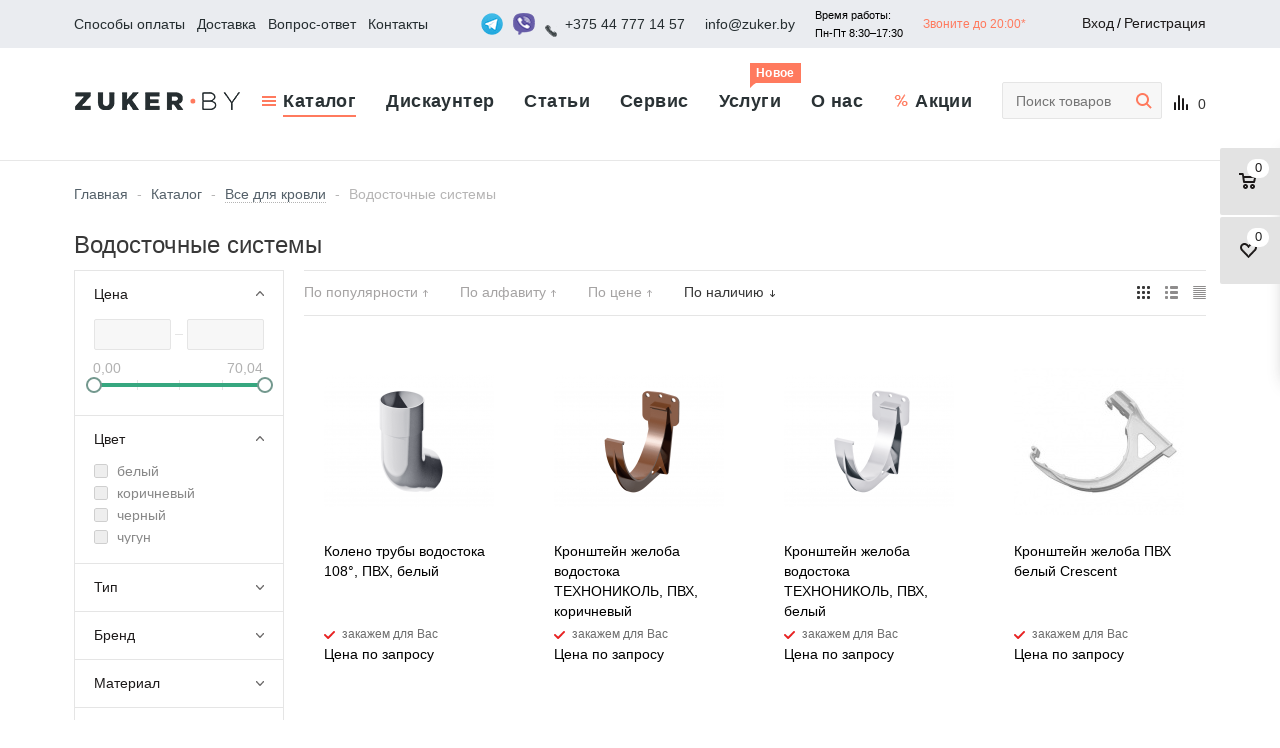

--- FILE ---
content_type: text/html; charset=UTF-8
request_url: https://zuker.by/catalog/vse-dlya-krovli/vodostochnye-sistemy/
body_size: 56231
content:
<!DOCTYPE html>
<html xmlns="http://www.w3.org/1999/xhtml" >
<head>


	<meta name="google-site-verification" content="vCZ-diMnSHRTKLgVEomLnzkiS9HwTIqAHoT_VG6A1ng"/>
	<meta name="cmsmagazine" content="edd357154ee86e4253d6332946a289c2"/>

	<title>Водосточная система ПВХ (водосток) купить в Минске, цена на пластиковые водосточные системы</title>
	<meta name="viewport" content="user-scalable=no, initial-scale=1.0, maximum-scale=1.0, width=device-width" />
	<meta name="HandheldFriendly" content="true" />
	<meta name="yes" content="yes" />
	<meta name="apple-mobile-web-app-status-bar-style" content="black" />
	<meta name="SKYPE_TOOLBAR" content="SKYPE_TOOLBAR_PARSER_COMPATIBLE" />
	<link rel="next" href="/catalog/vse-dlya-krovli/vodostochnye-sistemy/?PAGEN_1=2" />	<meta http-equiv="Content-Type" content="text/html; charset=UTF-8" />
<meta name="keywords" content="водосточная система купить в минске, водосточная система купить в минске цена, водосточная система пвх купить в минске, пластиковая водосточная система купить в минске" />
<meta name="description" content="Водосточные системы ПВХ купить в Минске, цены на пластиковые водосточные системы и комплектующие. У нас Вы сможете приобрести колено, кронштейн, заглушки для желоба, муфты ➤ Выгодные цены и консультация специалистов!" />
<link rel="canonical" href="https://zuker.by/catalog/vse-dlya-krovli/vodostochnye-sistemy/" />
<link href="/bitrix/js/main/core/css/core.css?15739071443963" type="text/css" rel="stylesheet" />

<script type="text/javascript" data-skip-moving="true">(function(w, d, n) {var cl = "bx-core";var ht = d.documentElement;var htc = ht ? ht.className : undefined;if (htc === undefined || htc.indexOf(cl) !== -1){return;}var ua = n.userAgent;if (/(iPad;)|(iPhone;)/i.test(ua)){cl += " bx-ios";}else if (/Android/i.test(ua)){cl += " bx-android";}cl += (/(ipad|iphone|android|mobile|touch)/i.test(ua) ? " bx-touch" : " bx-no-touch");cl += w.devicePixelRatio && w.devicePixelRatio >= 2? " bx-retina": " bx-no-retina";var ieVersion = -1;if (/AppleWebKit/.test(ua)){cl += " bx-chrome";}else if ((ieVersion = getIeVersion()) > 0){cl += " bx-ie bx-ie" + ieVersion;if (ieVersion > 7 && ieVersion < 10 && !isDoctype()){cl += " bx-quirks";}}else if (/Opera/.test(ua)){cl += " bx-opera";}else if (/Gecko/.test(ua)){cl += " bx-firefox";}if (/Macintosh/i.test(ua)){cl += " bx-mac";}ht.className = htc ? htc + " " + cl : cl;function isDoctype(){if (d.compatMode){return d.compatMode == "CSS1Compat";}return d.documentElement && d.documentElement.clientHeight;}function getIeVersion(){if (/Opera/i.test(ua) || /Webkit/i.test(ua) || /Firefox/i.test(ua) || /Chrome/i.test(ua)){return -1;}var rv = -1;if (!!(w.MSStream) && !(w.ActiveXObject) && ("ActiveXObject" in w)){rv = 11;}else if (!!d.documentMode && d.documentMode >= 10){rv = 10;}else if (!!d.documentMode && d.documentMode >= 9){rv = 9;}else if (d.attachEvent && !/Opera/.test(ua)){rv = 8;}if (rv == -1 || rv == 8){var re;if (n.appName == "Microsoft Internet Explorer"){re = new RegExp("MSIE ([0-9]+[\.0-9]*)");if (re.exec(ua) != null){rv = parseFloat(RegExp.$1);}}else if (n.appName == "Netscape"){rv = 11;re = new RegExp("Trident/.*rv:([0-9]+[\.0-9]*)");if (re.exec(ua) != null){rv = parseFloat(RegExp.$1);}}}return rv;}})(window, document, navigator);</script>


<link href="/bitrix/js/ui/fonts/opensans/ui.font.opensans.css?15739071452003" type="text/css"  rel="stylesheet" />
<link href="/bitrix/js/main/popup/dist/main.popup.bundle.css?159005874826339" type="text/css"  rel="stylesheet" />
<link href="/bitrix/templates/aspro_mshop/components/bitrix/catalog.smart.filter/main/style.css?15739071421133" type="text/css"  rel="stylesheet" />
<link href="/bitrix/templates/aspro_mshop/css/jquery.fancybox.css?15739071434353" type="text/css"  data-template-style="true"  rel="stylesheet" />
<link href="/bitrix/templates/aspro_mshop/css/styles.css?1573907143127033" type="text/css"  data-template-style="true"  rel="stylesheet" />
<link href="/bitrix/templates/aspro_mshop/ajax/ajax.css?1573907143326" type="text/css"  data-template-style="true"  rel="stylesheet" />
<link href="/bitrix/templates/aspro_mshop/styles.css?17521307663565" type="text/css"  data-template-style="true"  rel="stylesheet" />
<link href="/bitrix/templates/aspro_mshop/template_styles.css?1752130766215122" type="text/css"  data-template-style="true"  rel="stylesheet" />
<link href="/bitrix/templates/aspro_mshop/themes/custom_s1/theme.css?164457758327696" type="text/css"  data-template-style="true"  rel="stylesheet" />
<link href="/bitrix/templates/aspro_mshop/css/media.css?160490726079440" type="text/css"  data-template-style="true"  rel="stylesheet" />
<link href="/bitrix/templates/aspro_mshop/css/custom.css?172476141633131" type="text/css"  data-template-style="true"  rel="stylesheet" />







<link rel="shortcut icon" href="/favicon.ico?1573907139" type="image/x-icon" />
<link rel="apple-touch-icon" sizes="57x57" href="/include/favicon_57.png" />
<link rel="apple-touch-icon" sizes="72x72" href="/include/favicon_72.png" />
<meta property="ya:interaction" content="XML_FORM" />
<meta property="ya:interaction:url" content="https://zuker.by/catalog/vse-dlya-krovli/vodostochnye-sistemy/?mode=xml" />



				<link rel="apple-touch-icon" sizes="57x57" href="/apple/57.png"/>
	<link rel="apple-touch-icon" sizes="114x114" href="/apple/114.png"/>
	<link rel="apple-touch-icon" sizes="72x72" href="/apple/72.png "/>
	<link rel="apple-touch-icon" sizes="144x144" href="/apple/144.png"/>
	<meta name="yandex-verification" content="4f30af8fc06e0d63"/>
	<script data-skip-moving=true charset="UTF-8" src="//web.webpushs.com/js/push/647b7cc7ffa978f1980591632edaafa0_1.js" async></script>
			<!--[if gte IE 9]>
	<style type="text/css">.basket_button, .button30, .icon {
		filter: none;
	}</style><![endif]-->
	<link href='https://fonts.googleapis.com/css?family=Ubuntu:400,500,700,400italic&subset=latin,cyrillic' rel='stylesheet' type='text/css'>
	<link rel="stylesheet" href="/bitrix/templates/aspro_mshop/css/custom-style.css">
	<link rel="stylesheet" href="/bitrix/templates/aspro_mshop/css/b-slider.css">
	<link rel="stylesheet" href="/bitrix/templates/aspro_mshop/dist/styles.css">
	<link rel="stylesheet" href="/bitrix/templates/aspro_mshop/js/slick-master/slick.css">

		<meta property="og:url" content="https://zuker.by/catalog/vse-dlya-krovli/vodostochnye-sistemy/"/>
	<meta property="og:type" content="website"/>
	<meta property="og:title" content="Водосточная система ПВХ (водосток) купить в Минске, цена на пластиковые водосточные системы"/>

		
	<meta property="og:description" content="Водосточные системы ПВХ купить в Минске, цены на пластиковые водосточные системы и комплектующие. У нас Вы сможете приобрести колено, кронштейн, заглушки для желоба, муфты ➤ Выгодные цены и консультация специалистов!"/>

	<!-- Google Tag Manager -->
	<script data-skip-moving="true">(function (w, d, s, l, i) {
			w[l] = w[l] || [];
			w[l].push({
				'gtm.start':
						new Date().getTime(), event: 'gtm.js'
			});
			var f = d.getElementsByTagName(s)[0],
					j = d.createElement(s), dl = l != 'dataLayer' ? '&l=' + l : '';
			j.async = true;
			j.src =
					'https://www.googletagmanager.com/gtm.js?id=' + i + dl;
			f.parentNode.insertBefore(j, f);
		})(window, document, 'script', 'dataLayer', 'GTM-W7FB8Z6');</script>
	<!-- End Google Tag Manager -->
	<script data-skip-moving="true" type="application/ld+json">
		{
			"@context": "http://schema.org",
			"@type": "Product",
			"name": "ООО «Интернет-магазин «Цукер»",
			"aggregateRating": {
				"@type": "AggregateRating",
				"ratingCount": "52",
				"ratingValue": "5,0"
			}
		}
	</script>

<!-- Yandex.Metrika counter -->
<noscript><div><img src="https://mc.yandex.ru/watch/40755279" style="position:absolute; left:-9999px;" alt="" /></div></noscript>
<!-- /Yandex.Metrika counter -->
<!-- Google tag (gtag.js) -->
</head>


<body id="main" class="custom">

<!-- Google Tag Manager (noscript) -->
<!--<noscript><iframe src="https://www.googletagmanager.com/ns.html?id=GTM-MGQN2QQ"
height="0" width="0" style="display:none;visibility:hidden"></iframe></noscript>-->
<!-- End Google Tag Manager (noscript) -->
<!-- Google Tag Manager (noscript) -->
<noscript>
	<iframe src="https://www.googletagmanager.com/ns.html?id=GTM-W7FB8Z6"
			height="0" width="0" style="display:none;visibility:hidden"></iframe>
</noscript>
<!-- End Google Tag Manager (noscript) -->

<!-- Блок выбора городов -->
<div class="b-city__holder">
	<div class="b-city__block">
		<span class="b-city__title">Выберите город</span>
		<span class="b-city__close"></span>
		<ul class="b-city__list">
							<li>
					<a href="javascript:void(0);" sity-id="131" id="sity_"
					   class="b-city__item state-active">Минск</a>
				</li>
					</ul>
	</div>
</div>
<!-- END /Блок выбора городов -->


<div id="panel"></div>
		
		<!--'start_frame_cache_options-block'-->		
		<!--'end_frame_cache_options-block'-->
		

															
					
				<div class="wrapper  h_color_white m_color_none  basket_fly head_type_1 banner_auto">
	<div class="header_wrap ">
		<div class="top-h-row">
			<div class="wrapper_inner ">
				<div class="content_menu">
					<span class="top-h-row__icon"></span>
						<ul class="menu">
		                            
                    			<li  >
    				<a href="/help/payment/"><span>Способы оплаты</span></a>
    			
            		                            
                                    </li>
                    			<li  >
    				<a href="/help/delivery/"><span>Доставка</span></a>
    			
            		                            
                                    </li>
                    			<li  >
    				<a href="/helpful/faq/"><span>Вопрос-ответ</span></a>
    			
            		                            
                                    </li>
                    			<li  >
    				<a href="/contacts/stores/"><span>Контакты</span></a>
    			
            			</ul>
	
				</div>
				<div class="content_menu content_menu_type_mobile">
					<span class="top-h-row__icon"></span>
					<div class="menu menu_type_mobile">
						<div class="menu__item">
														<span class="phone_wrap ">
                                            <span class="phone_text test1">
                                                <a class="header_sity_phone" rel="nofollow" href="tel:+375 44 777 14 57">+375 44 777 14 57</a>
                                            </span>
                                        </span>
							<span class="phone_wrap mail_wrap">

                                            <span class="phone_text">
                                                <a rel="nofollow" href="mailto:info@zuker.by">info@zuker.by</a>
                                            </span>
                                        </span>
							<span class="b-mode"></span>
							<span class="order_wrap_btn">
                                        <span class="callback_btn">Заказать звонок</span>
                                    </span>
						</div>
						
	        <a class="menu__item  " href="/catalog/">
			Каталог					</a>
	        <a class="menu__item  " href="/catalog/diskaunter/">
			Дискаунтер					</a>
	        <a class="menu__item  " href="/help/payment/">
			Условия оплаты					</a>
	        <a class="menu__item  " href="/help/delivery/">
			Доставка					</a>
	        <a class="menu__item  " href="/help/warranty/">
			Гарантия					</a>
	        <a class="menu__item  " href="/helpful/faq/">
			Вопрос-ответ					</a>
	        <a class="menu__item  " href="/contacts/stores/">
			Магазины					</a>
	        <a class="menu__item  " href="/helpful/articles/">
			Статьи					</a>
	        <a class="menu__item menu_service " href="/uslugi/">
			Услуги							<span class="menu-badge">Новое</span>
					</a>
	        <a class="menu__item  " href="/help/">
			Сервис					</a>
	        <a class="menu__item  " href="/contacts/stores/">
			Контакты					</a>
	        <a class="menu__item  " href="/company/">
			О компании					</a>
	        <a class="menu__item  sale" href="/sale/">
			Акции					</a>
	
					</div>
				</div>

				<span class="top-h-row__mode">
                            <span class="b-mode"></span>
                        </span>

				<div class="top-h-row__info">
					<span class="b-mode"></span>

					<div class="phones">
						
	                <a class="phones__social" id="bx_3218110189_2966" href="tg://resolve?domain=zukerby">
            <img src="/upload/iblock/6fe/6fec0753849807be0187432300ba4367.png">
        </a>
	                <a class="phones__social" id="bx_3218110189_2965" href="viber://chat?number=%2B375447771457">
            <img src="/upload/iblock/918/918dedb0db217439b0265fc26b72039a.png">
        </a>
	
						<span class="phone_wrap ">
                                            <span class="phone_text test2">
                                                <a class="header_sity_phone" rel="nofollow" href="tel:+375 44 777 14 57">+375 44 777 14 57</a>
                                            </span>
                                        </span>
						<span class="phone_wrap mail_wrap">

                                            <span class="phone_text">
                                                <a rel="nofollow" href="mailto:info@zuker.by">info@zuker.by</a>
                                            </span>
                                        </span>
						<span class="phone_wrap mail_wrap">
											<span style="font-size: 11px;">
												Время работы:
                                            </span>
											<span style="font-size: 11px;">
												Пн-Пт 8:30–17:30
                                            </span>
                                        </span>
						<span class="phone_wrap mail_wrap">
                                            <span class="phone_text">
												<a style="color: #ff7a5e; font-size: 12px;" rel="nofollow" href="/help/grafik.php">Звоните до 20:00*</a>
                                            </span>
                                        </span>
						<span class="order_wrap_btn">
                                    <span class="callback_btn">Заказать звонок</span>
                                </span>
					</div>
				</div>
				<div class="top-h-row__info row-personal">

					<div class="h-user-block" id="personal_block">
						<form id="auth_params" action="/ajax/show_personal_block.php">
	<input type="hidden" name="REGISTER_URL" value="/auth/registration/" />
	<input type="hidden" name="FORGOT_PASSWORD_URL" value="/auth/forgot-password/" />
	<input type="hidden" name="PROFILE_URL" value="/personal/" />
	<input type="hidden" name="SHOW_ERRORS" value="Y" />
</form>
<!--'start_frame_cache_iIjGFB'-->	<div class="module-enter no-have-user">
    <!--noindex-->
		<span class="avtorization-call enter"><span>Вход</span></span>
    <!--/noindex-->

        <span class="slash">/</span>
		<!--noindex--><a class="register"  rel="nofollow" href="/auth/registration/" id="click-register"><span>Регистрация</span></a><!--/noindex-->
			</div>
<!--'end_frame_cache_iIjGFB'-->					</div>
				</div>
			</div>
		</div>

		<header id="header">
			<div class="wrapper_inner">
				<div class="middle-h-row">
					<div class="logo_wrapp">
						<div class="logo">
									<a href="/"><img src="/upload/aspro.mshop/3c9/3c9cf53a7ff8ae8309adcdca7e312d13.png" alt="zuker.by/" title="zuker.by/" /></a>
		<a href="/" class="print_img"><img src="" alt="zuker.by/" title="zuker.by/" /></a>
								</div>
					</div>

					<div class="center_block">
						<div class="main-nav">
							    	<ul class="menu adaptive">
		<li class="menu_opener"><a>Меню</a><i class="icon"></i></li>
	</ul>

		                    					<div class="menu-mobile">
    <span class="menu-mobile__button">Каталог</span> 
				        <div class="menu-mobile__list">
    		    			                    
                        <a href="/catalog/polikarbonat-svetoprozrachnye-plastiki/">
                            Поликарбонат, светопрозрачные пластики                        </a>
                    
                    
    		    			                    
                        <a href="/catalog/vse-dlya-reklamy/">
                            Все для рекламы                        </a>
                    
                    
    		    			                    
                        <a href="/catalog/skotchi-klei-i-obezzhirivateli/">
                            Скотчи, клеи, обезжириватели и стрейч пленки ПВХ                        </a>
                    
                    
    		    			                    
                        <a href="/catalog/tekhnicheskie-tkani-pvkh/">
                            Технические ткани ПВХ                        </a>
                    
                    
    		    			                    
                        <a href="/catalog/instrument/">
                            Инструменты                        </a>
                    
                    
    		    			                    
                        <a href="/catalog/materialy-dlya-proizvodstva-mebeli-/">
                            Материалы для интерьера                        </a>
                    
                    
    		    			                    
                        <a href="/catalog/prazdnichnaya-svetotekhnika/">
                            Новогодняя иллюминация                        </a>
                    
                    
    		    			                    
                        <a href="/catalog/otoplenie-doma/">
                            Отопление                        </a>
                    
                    
    		    			                    
                        <a href="/catalog/stroitelnye-materialy/">
                            Строительные материалы                        </a>
                    
                    
    		    			                    
                        <a href="/catalog/teplitsy-iz-polikarbonata/">
                            Теплицы из поликарбоната, парники                        </a>
                    
                    
    		    			                    
                        <a href="/catalog/tekhnicheskie-plastiki/">
                            Технические пластики                        </a>
                    
                    
    		    			                    
                        <a href="/catalog/avtotovary/">
                            Автотовары                        </a>
                    
                    
    		    			                    
                        <a href="/catalog/bytovaya-tekhnika/">
                            Бытовая техника                        </a>
                    
                    
    		    			                    
                        <a href="/catalog/vse-dlya-krovli/">
                            Все для кровли                        </a>
                    
                    
    		    			                    
                        <a href="/catalog/lakokrasochnye-materialy/">
                            Лакокрасочные материалы                        </a>
                    
                    
    		    			                    
                        <a href="/catalog/landshaft-terrasy-stupeni/">
                            Ландшафт, террасы, ступени                        </a>
                    
                    
    		    			                    
                        <a href="/catalog/fasadnye-materialy/">
                            Материалы для фасадной отделки дома                        </a>
                    
                    
    		    			                    
                        <a href="/catalog/nasosnoe-oborudovanie/">
                            Насосное оборудование                        </a>
                    
                    
    		    			                    
                        <a href="/catalog/sadovaya-tekhnika/">
                            Садовая техника                        </a>
                    
                    
    		    			                    
                        <a href="/catalog/sredstva-individualnoy-zashchity/">
                            Средства индивидуальной защиты                        </a>
                    
                    
    		    			                    
                        <a href="/catalog/teplo-gidro-paroizolyatsiya/">
                            Тепло-, гидро-, пароизоляция                        </a>
                    
                    
    		    			                    
                        <a href="/catalog/tovary-dlya-doma-i-dachi/">
                            Товары для дома и дачи                        </a>
                    
                    
    		    			                    
                        <a href="/catalog/gotovye-izdeliya/">
                            Готовые изделия                        </a>
                    
                    
    		    			                    
                        <a href="/catalog/diskaunter/">
                            Дискаунтер                        </a>
                    
                    
    		            <form action="/search/index.php" class="search1">
	<input id="title-search-input4" class="search_field1" type="text" name="q" placeholder="Поиск по сайту" autocomplete="off" />
	<button id="search-submit-button" type="submit" class="submit"><i></i></button>
			<div id="title-search4"></div>
			</form>        </div>
</div>
				                <ul class="menu full">
            			<li class="menu_item_l1 sd    current catalog">
				<a href="/catalog/">
					<span>Каталог</span>
									</a>				
													<div class="child cat_menu">
	<div class="child_wrapp">
				        <ul class="title_list">
    		    			
				<li class="menu_title state-open" id="main_131">
                    <a class="current" href="/catalog/polikarbonat-svetoprozrachnye-plastiki/">
                        Поликарбонат, светопрозрачные пластики                    </a>
                </li>
                    		    			
				<li class="menu_title " id="main_183">
                    <a class="" href="/catalog/vse-dlya-reklamy/">
                        Все для рекламы                    </a>
                </li>
                    		    			
				<li class="menu_title " id="main_159">
                    <a class="" href="/catalog/skotchi-klei-i-obezzhirivateli/">
                        Скотчи, клеи, обезжириватели и стрейч пленки ПВХ                    </a>
                </li>
                    		    			
				<li class="menu_title " id="main_164">
                    <a class="" href="/catalog/tekhnicheskie-tkani-pvkh/">
                        Технические ткани ПВХ                    </a>
                </li>
                    		    			
				<li class="menu_title " id="main_354">
                    <a class="" href="/catalog/instrument/">
                        Инструменты                    </a>
                </li>
                    		    			
				<li class="menu_title " id="main_171">
                    <a class="" href="/catalog/materialy-dlya-proizvodstva-mebeli-/">
                        Материалы для интерьера                    </a>
                </li>
                    		    			
				<li class="menu_title " id="main_110">
                    <a class="" href="/catalog/prazdnichnaya-svetotekhnika/">
                        Новогодняя иллюминация                    </a>
                </li>
                    		    			
				<li class="menu_title " id="main_281">
                    <a class="" href="/catalog/otoplenie-doma/">
                        Отопление                    </a>
                </li>
                    		    			
				<li class="menu_title " id="main_418">
                    <a class="" href="/catalog/stroitelnye-materialy/">
                        Строительные материалы                    </a>
                </li>
                    		    			
				<li class="menu_title " id="main_130">
                    <a class="" href="/catalog/teplitsy-iz-polikarbonata/">
                        Теплицы из поликарбоната, парники                    </a>
                </li>
                    		    			
				<li class="menu_title " id="main_527">
                    <a class="" href="/catalog/tekhnicheskie-plastiki/">
                        Технические пластики                    </a>
                </li>
                    		    			
				<li class="menu_title " id="main_238">
                    <a class="" href="/catalog/avtotovary/">
                        Автотовары                    </a>
                </li>
                    		    			
				<li class="menu_title " id="main_481">
                    <a class="" href="/catalog/bytovaya-tekhnika/">
                        Бытовая техника                    </a>
                </li>
                    		    			
				<li class="menu_title " id="main_167">
                    <a class="" href="/catalog/vse-dlya-krovli/">
                        Все для кровли                    </a>
                </li>
                    		    			
				<li class="menu_title " id="main_477">
                    <a class="" href="/catalog/lakokrasochnye-materialy/">
                        Лакокрасочные материалы                    </a>
                </li>
                    		    			
				<li class="menu_title " id="main_224">
                    <a class="" href="/catalog/landshaft-terrasy-stupeni/">
                        Ландшафт, террасы, ступени                    </a>
                </li>
                    		    			
				<li class="menu_title " id="main_191">
                    <a class="" href="/catalog/fasadnye-materialy/">
                        Материалы для фасадной отделки дома                    </a>
                </li>
                    		    			
				<li class="menu_title " id="main_431">
                    <a class="" href="/catalog/nasosnoe-oborudovanie/">
                        Насосное оборудование                    </a>
                </li>
                    		    			
				<li class="menu_title " id="main_506">
                    <a class="" href="/catalog/sadovaya-tekhnika/">
                        Садовая техника                    </a>
                </li>
                    		    			
				<li class="menu_title " id="main_278">
                    <a class="" href="/catalog/sredstva-individualnoy-zashchity/">
                        Средства индивидуальной защиты                    </a>
                </li>
                    		    			
				<li class="menu_title " id="main_179">
                    <a class="" href="/catalog/teplo-gidro-paroizolyatsiya/">
                        Тепло-, гидро-, пароизоляция                    </a>
                </li>
                    		    			
				<li class="menu_title " id="main_376">
                    <a class="" href="/catalog/tovary-dlya-doma-i-dachi/">
                        Товары для дома и дачи                    </a>
                </li>
                    		    			
				<li class="menu_title " id="main_571">
                    <a class="" href="/catalog/gotovye-izdeliya/">
                        Готовые изделия                    </a>
                </li>
                    		    			
				<li class="menu_title " id="main_269">
                    <a class="" href="/catalog/diskaunter/">
                        Дискаунтер                    </a>
                </li>
                    		        </ul>
        		        <div class='title_sublist'>
    		    			
    			                        <ul class="sub_items_catalog main_131 state-open">
        					        					        						<li ><a href="/catalog/polikarbonat-svetoprozrachnye-plastiki/polikarbonat/" >Сотовый поликарбонат</a>
        						                                                                    <ul class="sub2_items_catalog">
                                                                                    <li><a href="/catalog/polikarbonat-svetoprozrachnye-plastiki/polikarbonat/polikarbonat-dlya-teplits/" >Сотовый поликарбонат для теплиц</a></li>
                                                                                    <li><a href="/catalog/polikarbonat-svetoprozrachnye-plastiki/polikarbonat/polikarbonat-standartnyy/" >Поликарбонат универсальный</a></li>
                                                                            </ul>
                                                                </li>
        					        						<li ><a href="/catalog/polikarbonat-svetoprozrachnye-plastiki/komplektuyushchie-dlya-montazha-polikarbonata/" > Комплектующие для монтажа поликарбоната</a>
        						                                                                    <ul class="sub2_items_catalog">
                                                                                    <li><a href="/catalog/polikarbonat-svetoprozrachnye-plastiki/komplektuyushchie-dlya-montazha-polikarbonata/krepezhnye-elementy-shayby-i-samorezy/" >Крепежные элементы (шайбы и саморезы)</a></li>
                                                                                    <li><a href="/catalog/polikarbonat-svetoprozrachnye-plastiki/komplektuyushchie-dlya-montazha-polikarbonata/lenta-samokleyashchayasya-dlya-predokhraneniya-kanalov/" >Перфорированная лента для поликарбоната</a></li>
                                                                                    <li><a href="/catalog/polikarbonat-svetoprozrachnye-plastiki/komplektuyushchie-dlya-montazha-polikarbonata/uplotniteli-rezinovye-dlya-polikarbonata/" >Резиновые уплотнители для поликарбоната</a></li>
                                                                                    <li><a href="/catalog/polikarbonat-svetoprozrachnye-plastiki/komplektuyushchie-dlya-montazha-polikarbonata/profili-iz-alyuminiya/" >Профили для поликарбоната из алюминия</a></li>
                                                                                    <li><a href="/catalog/polikarbonat-svetoprozrachnye-plastiki/komplektuyushchie-dlya-montazha-polikarbonata/profili-iz-polikarbonata/" >Профили для поликарбоната</a></li>
                                                                            </ul>
                                                                </li>
        					        						<li ><a href="/catalog/polikarbonat-svetoprozrachnye-plastiki/prozrachnyy-shifer-ondex/" >Прозрачный шифер Ondex</a>
        						                                                                </li>
        					        						<li ><a href="/catalog/polikarbonat-svetoprozrachnye-plastiki/poliester-armirovannyy-steklovoloknom/" >Полиэстер армированный стекловолокном</a>
        						                                                                </li>
        					        						<li ><a href="/catalog/polikarbonat-svetoprozrachnye-plastiki/orgsteklo/" >Оргстекло</a>
        						                                                                    <ul class="sub2_items_catalog">
                                                                                    <li><a href="/catalog/polikarbonat-svetoprozrachnye-plastiki/orgsteklo/orgsteklo-prozrachnoe/" >Оргстекло прозрачное</a></li>
                                                                                    <li><a href="/catalog/polikarbonat-svetoprozrachnye-plastiki/orgsteklo/orgsteklo-molochnoe/" >Оргстекло молочное</a></li>
                                                                                    <li><a href="/catalog/polikarbonat-svetoprozrachnye-plastiki/orgsteklo/orgsteklo-satinirovannoe/" >Оргстекло матовое (сатинированное)</a></li>
                                                                                    <li><a href="/catalog/polikarbonat-svetoprozrachnye-plastiki/orgsteklo/tsvetnoe-orgsteklo/" >Цветное оргстекло</a></li>
                                                                                    <li><a href="/catalog/polikarbonat-svetoprozrachnye-plastiki/orgsteklo/akrilovoe-steklo-so-spetseffektami/" >Акриловое оргстекло цветное со спецэффектами</a></li>
                                                                                    <li><a href="/catalog/polikarbonat-svetoprozrachnye-plastiki/orgsteklo/zashchitnyi-ekrany-iz-orgstekla/" >Защитные экраны из оргстекла</a></li>
                                                                            </ul>
                                                                </li>
        					        						<li ><a href="/catalog/polikarbonat-svetoprozrachnye-plastiki/listovoy-plastik-san-san/" >Листовой пластик SAN (САН)</a>
        						                                                                </li>
        					        						<li ><a href="/catalog/polikarbonat-svetoprozrachnye-plastiki/monolitnyy-polikarbonat/" >Монолитный поликарбонат</a>
        						                                                                </li>
        					        						<li ><a href="/catalog/polikarbonat-svetoprozrachnye-plastiki/profilirovannyy-polikarbonat/" >Профилированный поликарбонат</a>
        						                                                                </li>
        					        						<li ><a href="/catalog/polikarbonat-svetoprozrachnye-plastiki/rasseivateli-dlya-svetilnikov/" >Рассеиватели для светильников</a>
        						                                                                </li>
        					                        </ul>    
    				                        		    			
    			                        <ul class="sub_items_catalog main_183 ">
        					        					        						<li ><a href="/catalog/vse-dlya-reklamy/listovye-materialy/" >Листовые материалы</a>
        						                                                                    <ul class="sub2_items_catalog">
                                                                                    <li><a href="/catalog/vse-dlya-reklamy/listovye-materialy/kompozitnye-alyuminievye-paneli/" >Композитные алюминиевые панели</a></li>
                                                                                    <li><a href="/catalog/vse-dlya-reklamy/listovye-materialy/listovoy-prozrachnyy-plastik-pet-petg-i-pvkh/" >Листовой прозрачный пластик ПЭТ и ПВХ</a></li>
                                                                                    <li><a href="/catalog/vse-dlya-reklamy/listovye-materialy/molochnoe-orgsteklo/" >Молочное оргстекло</a></li>
                                                                                    <li><a href="/catalog/vse-dlya-reklamy/listovye-materialy/prozrachnoe-orgsteklo/" >Оргстекло прозрачное</a></li>
                                                                                    <li><a href="/catalog/vse-dlya-reklamy/listovye-materialy/orgsteklo-tsvetnoe/" >Оргстекло цветное</a></li>
                                                                                    <li><a href="/catalog/vse-dlya-reklamy/listovye-materialy/pvkh-vspenennyy-listovoy/" >ПВХ вспененный листовой</a></li>
                                                                                    <li><a href="/catalog/vse-dlya-reklamy/listovye-materialy/polistirol-listovoy-hips-abs/" >Полистирол листовой, АБС-пластик (HIPS, ABS)</a></li>
                                                                                    <li><a href="/catalog/vse-dlya-reklamy/listovye-materialy/satinirovannoe-orgsteklo/" >Сатинированное оргстекло</a></li>
                                                                                    <li><a href="/catalog/vse-dlya-reklamy/listovye-materialy/steklo-akrilovoe-so-spetseffektami/" >Стекло акриловое со спецэффектами</a></li>
                                                                                    <li><a href="/catalog/vse-dlya-reklamy/listovye-materialy/zerkalnyy-plastik/" >Зеркальный пластик</a></li>
                                                                                    <li><a href="/catalog/vse-dlya-reklamy/listovye-materialy/listovoy-plastik-san/" >Листовой пластик SAN (САН)</a></li>
                                                                                    <li><a href="/catalog/vse-dlya-reklamy/listovye-materialy/penokarton/" >Пенокартон</a></li>
                                                                                    <li><a href="/catalog/vse-dlya-reklamy/listovye-materialy/plastik-dlya-gravirovki/" >Пластик для гравировки</a></li>
                                                                            </ul>
                                                                </li>
        					        						<li ><a href="/catalog/vse-dlya-reklamy/mobilnye-vystavochnye-stendy/" >Мобильные выставочные стенды</a>
        						                                                                    <ul class="sub2_items_catalog">
                                                                                    <li><a href="/catalog/vse-dlya-reklamy/mobilnye-vystavochnye-stendy/flagshtoki-ulichnye-mobilnye/" >Флагштоки уличные мобильные</a></li>
                                                                                    <li><a href="/catalog/vse-dlya-reklamy/mobilnye-vystavochnye-stendy/shtendery/" >Штендеры рекламные</a></li>
                                                                                    <li><a href="/catalog/vse-dlya-reklamy/mobilnye-vystavochnye-stendy/ramki-dlya-plakatov-i-posterov/" >Клик рамки для плакатов и постеров</a></li>
                                                                                    <li><a href="/catalog/vse-dlya-reklamy/mobilnye-vystavochnye-stendy/roll-stendy/" >Ролл ап стенды (Roll up)</a></li>
                                                                                    <li><a href="/catalog/vse-dlya-reklamy/mobilnye-vystavochnye-stendy/x-bannery/" >X баннеры</a></li>
                                                                                    <li><a href="/catalog/vse-dlya-reklamy/mobilnye-vystavochnye-stendy/informatsionnye-stoyki/" >Информационные стойки</a></li>
                                                                                    <li><a href="/catalog/vse-dlya-reklamy/mobilnye-vystavochnye-stendy/bukletnitsy/" >Напольные стойки буклетницы</a></li>
                                                                                    <li><a href="/catalog/vse-dlya-reklamy/mobilnye-vystavochnye-stendy/pop-apy-i-stoyki-dlya-prezentatsiy/" >Поп ап стенды и стойки для презентаций</a></li>
                                                                            </ul>
                                                                </li>
        					        						<li ><a href="/catalog/vse-dlya-reklamy/plenki-samokleyashchiesya/" >Пленки самоклеющиеся</a>
        						                                                                    <ul class="sub2_items_catalog">
                                                                                    <li><a href="/catalog/vse-dlya-reklamy/plenki-samokleyashchiesya/plenki-dlya-applikatsiy/" >Цветная самоклеющаяся пленка для аппликаций</a></li>
                                                                                    <li><a href="/catalog/vse-dlya-reklamy/plenki-samokleyashchiesya/antigraviynye-plenki/" >Антигравийная пленка</a></li>
                                                                                    <li><a href="/catalog/vse-dlya-reklamy/plenki-samokleyashchiesya/vitrazhnaya-plenka/" >Витражная пленка</a></li>
                                                                                    <li><a href="/catalog/vse-dlya-reklamy/plenki-samokleyashchiesya/magnitnyy-vinil/" >Магнитный винил</a></li>
                                                                                    <li><a href="/catalog/vse-dlya-reklamy/plenki-samokleyashchiesya/montazhnaya-plenka/" >Монтажная пленка</a></li>
                                                                                    <li><a href="/catalog/vse-dlya-reklamy/plenki-samokleyashchiesya/plenki-dlya-laminirovaniya/" >Пленки для ламинирования</a></li>
                                                                                    <li><a href="/catalog/vse-dlya-reklamy/plenki-samokleyashchiesya/plenki-dlya-pechati/" >Пленки для печати</a></li>
                                                                                    <li><a href="/catalog/vse-dlya-reklamy/plenki-samokleyashchiesya/samorazrushayushchayasya-plenka/" >Саморазрушающаяся пленка</a></li>
                                                                                    <li><a href="/catalog/vse-dlya-reklamy/plenki-samokleyashchiesya/svetorasseivayushchaya-plenka/" >Светорассеивающая пленка</a></li>
                                                                                    <li><a href="/catalog/vse-dlya-reklamy/plenki-samokleyashchiesya/melovaya-plenka/" >Меловая пленка</a></li>
                                                                            </ul>
                                                                </li>
        					        						<li ><a href="/catalog/vse-dlya-reklamy/profili/" >Профили</a>
        						                                                                    <ul class="sub2_items_catalog">
                                                                                    <li><a href="/catalog/vse-dlya-reklamy/profili/profili-montazhnye-obshchego-naznacheniya/" >Алюминиевые профили</a></li>
                                                                                    <li><a href="/catalog/vse-dlya-reklamy/profili/konstruktsionnyy-profil/" >Конструкционные профили</a></li>
                                                                            </ul>
                                                                </li>
        					        						<li ><a href="/catalog/vse-dlya-reklamy/rakeli/" >Ракели</a>
        						                                                                </li>
        					        						<li ><a href="/catalog/vse-dlya-reklamy/chernila-mimaki/" >Чернила Mimaki</a>
        						                                                                </li>
        					                        </ul>    
    				                        		    			
    			                        <ul class="sub_items_catalog main_159 ">
        					        					        						<li ><a href="/catalog/skotchi-klei-i-obezzhirivateli/klei/" >Клей Cosmoplast и Cosmofen</a>
        						                                                                </li>
        					        						<li ><a href="/catalog/skotchi-klei-i-obezzhirivateli/ochistiteli/" >Очистители COSMOFEN (Космофен)</a>
        						                                                                </li>
        					        						<li ><a href="/catalog/skotchi-klei-i-obezzhirivateli/skotchi/" >Скотчи</a>
        						                                                                </li>
        					        						<li ><a href="/catalog/skotchi-klei-i-obezzhirivateli/stretch-plenka/" >Стрейч (стретч) пленки ПВХ</a>
        						                                                                </li>
        					        						<li ><a href="/catalog/skotchi-klei-i-obezzhirivateli/montazhnye-peny/" >Монтажные пены</a>
        						                                                                </li>
        					        						<li ><a href="/catalog/skotchi-klei-i-obezzhirivateli/germetiki/" >Герметики</a>
        						                                                                </li>
        					        						<li ><a href="/catalog/skotchi-klei-i-obezzhirivateli/samokleyashchiesya-zastezhki/" >Самоклеящиеся застежки</a>
        						                                                                </li>
        					                        </ul>    
    				                        		    			
    			                        <ul class="sub_items_catalog main_164 ">
        					        					        						<li ><a href="/catalog/tekhnicheskie-tkani-pvkh/tentovye-tkani-pvkh/" >Тентовые ткани ПВХ</a>
        						                                                                </li>
        					        						<li ><a href="/catalog/tekhnicheskie-tkani-pvkh/plenki-prozrachnye-pvkh/" >Пленки прозрачные ПВХ</a>
        						                                                                </li>
        					        						<li ><a href="/catalog/tekhnicheskie-tkani-pvkh/armirovannaya-plenka-pvh/" >Армированная пленка ПВХ</a>
        						                                                                </li>
        					        						<li ><a href="/catalog/tekhnicheskie-tkani-pvkh/zavesy-pvkh-dlya-vorot-i-komplektuyushchie/" >Ленточные ПВХ завесы (шторы)</a>
        						                                                                </li>
        					        						<li ><a href="/catalog/tekhnicheskie-tkani-pvkh/myagkie-okna/" >Мягкие окна</a>
        						                                                                </li>
        					        						<li ><a href="/catalog/tekhnicheskie-tkani-pvkh/furnitura-dlya-tentov/" >Фурнитура для тентов</a>
        						                                                                    <ul class="sub2_items_catalog">
                                                                                    <li><a href="/catalog/tekhnicheskie-tkani-pvkh/furnitura-dlya-tentov/zaklepka-polaya-alyuminievaya-/" >Заклепка полая алюминиевая</a></li>
                                                                                    <li><a href="/catalog/tekhnicheskie-tkani-pvkh/furnitura-dlya-tentov/zamki-i-lenty/" >Замки и ленты</a></li>
                                                                                    <li><a href="/catalog/tekhnicheskie-tkani-pvkh/furnitura-dlya-tentov/instrumenty-dlya-remonta-tenta/" >Инструменты для ремонта тента</a></li>
                                                                                    <li><a href="/catalog/tekhnicheskie-tkani-pvkh/furnitura-dlya-tentov/koltso/" >Кольца</a></li>
                                                                                    <li><a href="/catalog/tekhnicheskie-tkani-pvkh/furnitura-dlya-tentov/koltsederzhatel/" >Кольцедержатель</a></li>
                                                                                    <li><a href="/catalog/tekhnicheskie-tkani-pvkh/furnitura-dlya-tentov/kryuchki/" >Крючки</a></li>
                                                                                    <li><a href="/catalog/tekhnicheskie-tkani-pvkh/furnitura-dlya-tentov/lyuversy/" >Люверсы</a></li>
                                                                                    <li><a href="/catalog/tekhnicheskie-tkani-pvkh/furnitura-dlya-tentov/nakonechnik-dlya-tir-trosa-/" >Наконечник для ТИР троса	</a></li>
                                                                                    <li><a href="/catalog/tekhnicheskie-tkani-pvkh/furnitura-dlya-tentov/nakonechnik-dlya-trosa-s-kryuchkom/" >Наконечник для троса с крючком</a></li>
                                                                                    <li><a href="/catalog/tekhnicheskie-tkani-pvkh/furnitura-dlya-tentov/plombirovochnii-tros/" >Пломбировочный трос</a></li>
                                                                                    <li><a href="/catalog/tekhnicheskie-tkani-pvkh/furnitura-dlya-tentov/podkladki/" >Подкладки</a></li>
                                                                                    <li><a href="/catalog/tekhnicheskie-tkani-pvkh/furnitura-dlya-tentov/remen-dlya-lyuversov/" >Ремень для люверсов</a></li>
                                                                                    <li><a href="/catalog/tekhnicheskie-tkani-pvkh/furnitura-dlya-tentov/remen-pvkh/" >Ремень ПВХ</a></li>
                                                                                    <li><a href="/catalog/tekhnicheskie-tkani-pvkh/furnitura-dlya-tentov/remeshok-pvkh-s-pryazhkoy/" >Ремешок ПВХ с пряжкой</a></li>
                                                                                    <li><a href="/catalog/tekhnicheskie-tkani-pvkh/furnitura-dlya-tentov/rolikovye-karetki-telezhki/" >Роликовые каретки (тележки)</a></li>
                                                                                    <li><a href="/catalog/tekhnicheskie-tkani-pvkh/furnitura-dlya-tentov/skoby/" >Скобы</a></li>
                                                                                    <li><a href="/catalog/tekhnicheskie-tkani-pvkh/furnitura-dlya-tentov/ekspander/" >Эспандер</a></li>
                                                                            </ul>
                                                                </li>
        					                        </ul>    
    				                        		    			
    			                        <ul class="sub_items_catalog main_354 ">
        					        					        						<li ><a href="/catalog/instrument/nozhi-i-lezviya/" >Ножи и лезвия</a>
        						                                                                    <ul class="sub2_items_catalog">
                                                                                    <li><a href="/catalog/instrument/nozhi-i-lezviya/kantselyarskie-stroitelnye-nozhi/" >Канцелярские строительные ножи</a></li>
                                                                                    <li><a href="/catalog/instrument/nozhi-i-lezviya/lezviya-dlya-nozhey/" >Лезвия для канцелярских ножей</a></li>
                                                                            </ul>
                                                                </li>
        					        						<li ><a href="/catalog/instrument/pistolety-dlya-peny/" >Пистолеты для пены, клея, герметика</a>
        						                                                                </li>
        					                        </ul>    
    				                        		    			
    			                        <ul class="sub_items_catalog main_171 ">
        					        					        						<li ><a href="/catalog/materialy-dlya-proizvodstva-mebeli-/mebelnyy-hpl-plastik/" >HPL-пластик</a>
        						                                                                </li>
        					        						<li ><a href="/catalog/materialy-dlya-proizvodstva-mebeli-/akrilovyy-kamen/" >Акриловый камень</a>
        						                                                                </li>
        					        						<li ><a href="/catalog/materialy-dlya-proizvodstva-mebeli-/kley-dlya-akrilovogo-kamnya/" >Клей для искусственного камня</a>
        						                                                                </li>
        					        						<li ><a href="/catalog/materialy-dlya-proizvodstva-mebeli-/moyki-iz-akrilovogo-i-kvartsevogo-kamnya/" >Мойки из искусственного камня</a>
        						                                                                </li>
        					        						<li ><a href="/catalog/materialy-dlya-proizvodstva-mebeli-/kvartsevyy-kamen/" >Кварцевый камень</a>
        						                                                                </li>
        					        						<li ><a href="/catalog/materialy-dlya-proizvodstva-mebeli-/kompakt-plity-hpl/" >Компакт-плиты HPL</a>
        						                                                                </li>
        					        						<li ><a href="/catalog/materialy-dlya-proizvodstva-mebeli-/ultraplotnaya-poverkhnost-dekton/" >Ультраплотная поверхность Dekton</a>
        						                                                                </li>
        					        						<li ><a href="/catalog/materialy-dlya-proizvodstva-mebeli-/fanera/" >Фанера</a>
        						                                                                </li>
        					                        </ul>    
    				                        		    			
    			                        <ul class="sub_items_catalog main_110 ">
        					        					        						<li ><a href="/catalog/prazdnichnaya-svetotekhnika/svetovye-dozhdi/" >Световые дожди и сосульки</a>
        						                                                                    <ul class="sub2_items_catalog">
                                                                                    <li><a href="/catalog/prazdnichnaya-svetotekhnika/svetovye-dozhdi/bakhroma/" >Гирлянда бахрома</a></li>
                                                                                    <li><a href="/catalog/prazdnichnaya-svetotekhnika/svetovye-dozhdi/girlyanda-shtora/" >Гирлянда штора</a></li>
                                                                                    <li><a href="/catalog/prazdnichnaya-svetotekhnika/svetovye-dozhdi/girlyandy-na-dom/" >Гирлянды на дом</a></li>
                                                                                    <li><a href="/catalog/prazdnichnaya-svetotekhnika/svetovye-dozhdi/svetodiodnaya-mishura/" >Светодиодная мишура</a></li>
                                                                                    <li><a href="/catalog/prazdnichnaya-svetotekhnika/svetovye-dozhdi/svetodiodnye-sosulki/" >Светодиодные сосульки</a></li>
                                                                                    <li><a href="/catalog/prazdnichnaya-svetotekhnika/svetovye-dozhdi/svetodiodnyy-dozhd/" >Светодиодный дождь</a></li>
                                                                            </ul>
                                                                </li>
        					        						<li ><a href="/catalog/prazdnichnaya-svetotekhnika/svetovye-girlyandy/" >Светодиодные новогодние гирлянды для улицы и дома</a>
        						                                                                    <ul class="sub2_items_catalog">
                                                                                    <li><a href="/catalog/prazdnichnaya-svetotekhnika/svetovye-girlyandy/girlyanda-shariki/" >Гирлянда &quot;Шарики&quot;</a></li>
                                                                                    <li><a href="/catalog/prazdnichnaya-svetotekhnika/svetovye-girlyandy/girlyanda-nit/" >Гирлянда нить</a></li>
                                                                                    <li><a href="/catalog/prazdnichnaya-svetotekhnika/svetovye-girlyandy/girlyandy-na-derevya/" >Гирлянды на деревья</a></li>
                                                                                    <li><a href="/catalog/prazdnichnaya-svetotekhnika/svetovye-girlyandy/girlyandy-na-elku/" >Гирлянды на елку</a></li>
                                                                                    <li><a href="/catalog/prazdnichnaya-svetotekhnika/svetovye-girlyandy/string-layt/" >Гирлянды Стринг-лайт</a></li>
                                                                                    <li><a href="/catalog/prazdnichnaya-svetotekhnika/svetovye-girlyandy/tvink-layt/" >Гирлянды Твинкл-лайт</a></li>
                                                                                    <li><a href="/catalog/prazdnichnaya-svetotekhnika/svetovye-girlyandy/girlyandy-fonariki/" >Гирлянды фонарики</a></li>
                                                                                    <li><a href="/catalog/prazdnichnaya-svetotekhnika/svetovye-girlyandy/morozostoykie-girlyandy/" >Морозостойкие гирлянды</a></li>
                                                                                    <li><a href="/catalog/prazdnichnaya-svetotekhnika/svetovye-girlyandy/tsvetnye-girlyandy/" >Цветные гирлянды</a></li>
                                                                            </ul>
                                                                </li>
        					        						<li ><a href="/catalog/prazdnichnaya-svetotekhnika/svetovye-seti/" >Гирлянда световая сетка (сеть)</a>
        						                                                                </li>
        					        						<li ><a href="/catalog/prazdnichnaya-svetotekhnika/svetodiodnye-derevya/" >Светодиодные деревья</a>
        						                                                                </li>
        					        						<li ><a href="/catalog/prazdnichnaya-svetotekhnika/svetovye-figury/" >Световые фигуры</a>
        						                                                                    <ul class="sub2_items_catalog">
                                                                                    <li><a href="/catalog/prazdnichnaya-svetotekhnika/svetovye-figury/akrilovye-figury/" >Акриловые фигуры</a></li>
                                                                                    <li><a href="/catalog/prazdnichnaya-svetotekhnika/svetovye-figury/motivy-2d/" >Световые фигуры из дюралайта</a></li>
                                                                            </ul>
                                                                </li>
        					        						<li ><a href="/catalog/prazdnichnaya-svetotekhnika/svetovye-shnury/" >Световые шнуры</a>
        						                                                                    <ul class="sub2_items_catalog">
                                                                                    <li><a href="/catalog/prazdnichnaya-svetotekhnika/svetovye-shnury/dyuralayt/" >Светодиодный дюралайт</a></li>
                                                                            </ul>
                                                                </li>
        					        						<li ><a href="/catalog/prazdnichnaya-svetotekhnika/iskusstvennye-elki/" >Искусственные елки</a>
        						                                                                </li>
        					        						<li ><a href="/catalog/prazdnichnaya-svetotekhnika/dekorativnye-ukrasheniya/" >Декоративные новогодние украшения</a>
        						                                                                </li>
        					                        </ul>    
    				                        		    			
    			                        <ul class="sub_items_catalog main_281 ">
        					        					        						<li ><a href="/catalog/otoplenie-doma/avtonomnye-otopiteli/" >Автономные отопители</a>
        						                                                                </li>
        					        						<li ><a href="/catalog/otoplenie-doma/vodonagrevateli/" >Водонагреватели</a>
        						                                                                </li>
        					        						<li ><a href="/catalog/otoplenie-doma/gazovye-kotly/" >Газовые котлы</a>
        						                                                                </li>
        					        						<li ><a href="/catalog/otoplenie-doma/infrakrasnye-obogrevateli/" >Инфракрасные обогреватели</a>
        						                                                                </li>
        					        						<li ><a href="/catalog/otoplenie-doma/maslyanye-obogrevateli-radiatory/" >Масляные обогреватели (радиаторы)</a>
        						                                                                </li>
        					        						<li ><a href="/catalog/otoplenie-doma/radiatory-otopleniya/" >Радиаторы отопления</a>
        						                                                                </li>
        					        						<li ><a href="/catalog/otoplenie-doma/teploventilyatory/" >Тепловентиляторы</a>
        						                                                                </li>
        					        						<li ><a href="/catalog/otoplenie-doma/teplovye-zavesy/" >Тепловые завесы</a>
        						                                                                </li>
        					        						<li ><a href="/catalog/otoplenie-doma/teplovye-pushki/" >Тепловые пушки</a>
        						                                                                    <ul class="sub2_items_catalog">
                                                                                    <li><a href="/catalog/otoplenie-doma/teplovye-pushki/teplovye-pushki-gazovye/" >Тепловые пушки газовые</a></li>
                                                                                    <li><a href="/catalog/otoplenie-doma/teplovye-pushki/teplovye-pushki-dizelnye/" >Тепловые пушки дизельные</a></li>
                                                                                    <li><a href="/catalog/otoplenie-doma/teplovye-pushki/teplovye-pushki-elektricheskie/" >Тепловые пушки электрические</a></li>
                                                                            </ul>
                                                                </li>
        					        						<li ><a href="/catalog/otoplenie-doma/teplonositel/" >Теплоноситель</a>
        						                                                                </li>
        					        						<li ><a href="/catalog/otoplenie-doma/teplye-poly/" >Теплые полы</a>
        						                                                                </li>
        					        						<li ><a href="/catalog/otoplenie-doma/elektricheskie-konvektory/" >Электрические конвекторы</a>
        						                                                                </li>
        					        						<li ><a href="/catalog/otoplenie-doma/elektrokaminy/" >Электрокамины</a>
        						                                                                </li>
        					                        </ul>    
    				                        		    			
    			                        <ul class="sub_items_catalog main_418 ">
        					        					        						<li ><a href="/catalog/stroitelnye-materialy/stroitelnye-smesi/" >Строительные смеси</a>
        						                                                                    <ul class="sub2_items_catalog">
                                                                                    <li><a href="/catalog/stroitelnye-materialy/stroitelnye-smesi/antimoroznaya-dobavka/" >Антиморозная добавка</a></li>
                                                                                    <li><a href="/catalog/stroitelnye-materialy/stroitelnye-smesi/gidrofobizator/" >Гидрофобизатор</a></li>
                                                                                    <li><a href="/catalog/stroitelnye-materialy/stroitelnye-smesi/zatirochnye-smesi/" >Затирочные смеси</a></li>
                                                                                    <li><a href="/catalog/stroitelnye-materialy/stroitelnye-smesi/kladochnye-smesi/" >Кладочные смеси</a></li>
                                                                                    <li><a href="/catalog/stroitelnye-materialy/stroitelnye-smesi/ochistiteli-fasadov/" >Очистители фасадов</a></li>
                                                                                    <li><a href="/catalog/stroitelnye-materialy/stroitelnye-smesi/teploizolyatsionnye-rastvory/" >Теплоизоляционные растворы</a></li>
                                                                            </ul>
                                                                </li>
        					                        </ul>    
    				                        		    			
    			                        <ul class="sub_items_catalog main_130 ">
        					        					        						<li ><a href="/catalog/teplitsy-iz-polikarbonata/teplitsy-iz-polikarbonata-m-agro/" >Теплицы из поликарбоната М-Агро</a>
        						                                                                </li>
        					        						<li ><a href="/catalog/teplitsy-iz-polikarbonata/komplektuyushchie-dlya-teplits-m-agro/" >Комплектующие для теплиц. Каркасы  для теплицы </a>
        						                                                                </li>
        					                        </ul>    
    				                        		    			
    			                        <ul class="sub_items_catalog main_527 ">
        					        					        						<li ><a href="/catalog/tekhnicheskie-plastiki/kaprolon/" >Капролон</a>
        						                                                                </li>
        					        						<li ><a href="/catalog/tekhnicheskie-plastiki/polipropilen/" >Полипропилен</a>
        						                                                                </li>
        					        						<li ><a href="/catalog/tekhnicheskie-plastiki/polietilen/" >Полиэтилен</a>
        						                                                                </li>
        					        						<li ><a href="/catalog/tekhnicheskie-plastiki/ftoroplast/" >Фторопласт</a>
        						                                                                </li>
        					                        </ul>    
    				                        		    			
    			                        <ul class="sub_items_catalog main_238 ">
        					        					        						<li ><a href="/catalog/avtotovary/avtonomnye-obogrevateli/" >Автономные отопители</a>
        						                                                                </li>
        					        						<li ><a href="/catalog/avtotovary/antigraviynye-plenki-dlya-avtomobiley/" >Антигравийные пленки для автомобилей</a>
        						                                                                </li>
        					                        </ul>    
    				                        		    			
    			                        <ul class="sub_items_catalog main_481 ">
        					        					        						<li ><a href="/catalog/bytovaya-tekhnika/klimaticheskaya-tekhnika/" >Климатическая техника</a>
        						                                                                    <ul class="sub2_items_catalog">
                                                                                    <li><a href="/catalog/bytovaya-tekhnika/klimaticheskaya-tekhnika/ventilyatory/" >Вентиляторы</a></li>
                                                                                    <li><a href="/catalog/bytovaya-tekhnika/klimaticheskaya-tekhnika/klimaticheskie-kompleksy/" >Климатические комплексы</a></li>
                                                                                    <li><a href="/catalog/bytovaya-tekhnika/klimaticheskaya-tekhnika/osushiteli-vozdukha/" >Осушители воздуха</a></li>
                                                                                    <li><a href="/catalog/bytovaya-tekhnika/klimaticheskaya-tekhnika/uvlazhniteli-i-ochistiteli-vozdukha/" >Увлажнители воздуха</a></li>
                                                                            </ul>
                                                                </li>
        					                        </ul>    
    				                        		    			
    			                        <ul class="sub_items_catalog main_167 ">
        					        					        						<li ><a href="/catalog/vse-dlya-krovli/vodostochnye-sistemy/" class='current'>Водосточные системы</a>
        						                                                                </li>
        					        						<li ><a href="/catalog/vse-dlya-krovli/cherdachnye-lestnitsy/" >Лестницы на чердак</a>
        						                                                                </li>
        					        						<li ><a href="/catalog/vse-dlya-krovli/okna-dlya-kryshi/" >Мансардные окна в крышу</a>
        						                                                                    <ul class="sub2_items_catalog">
                                                                                    <li><a href="/catalog/vse-dlya-krovli/okna-dlya-kryshi/mansardnye-srednepovorotnye-okna-fakro/" >Мансардные окна Fakro и Velux</a></li>
                                                                                    <li><a href="/catalog/vse-dlya-krovli/okna-dlya-kryshi/oklady-dlya-mansardnykh-okon/" >Оклады для мансардных окон Fakro, Velux</a></li>
                                                                                    <li><a href="/catalog/vse-dlya-krovli/okna-dlya-kryshi/aksessuary-dlya-mansardnykh-okon/" >Шторки для мансардных окон</a></li>
                                                                            </ul>
                                                                </li>
        					                        </ul>    
    				                        		    			
    			                        <ul class="sub_items_catalog main_477 ">
        					        					        						<li ><a href="/catalog/lakokrasochnye-materialy/aerozolnye-kraski-v-ballonchikakh/" >Аэрозольные краски в баллончиках</a>
        						                                                                </li>
        					        						<li ><a href="/catalog/lakokrasochnye-materialy/laki-aerozolnye-v-ballonchikakh/" >Лаки аэрозольные в баллончиках</a>
        						                                                                </li>
        					                        </ul>    
    				                        		    			
    			                        <ul class="sub_items_catalog main_224 ">
        					        					        						<li ><a href="/catalog/landshaft-terrasy-stupeni/gazonnye-reshetki/" >Газонные решетки</a>
        						                                                                </li>
        					        						<li ><a href="/catalog/landshaft-terrasy-stupeni/geotekstil/" >Геотекстиль</a>
        						                                                                </li>
        					        						<li ><a href="/catalog/landshaft-terrasy-stupeni/plastikovye-bordyury/" >Пластиковые бордюры</a>
        						                                                                </li>
        					        						<li ><a href="/catalog/landshaft-terrasy-stupeni/pridvernye-reshetki/" >Придверные грязезащитные решетки</a>
        						                                                                </li>
        					        						<li ><a href="/catalog/landshaft-terrasy-stupeni/chugunnye-kanalizatsionnye-lyuki/" >Чугунные канализационные люки</a>
        						                                                                </li>
        					                        </ul>    
    				                        		    			
    			                        <ul class="sub_items_catalog main_191 ">
        					        					        						<li ><a href="/catalog/fasadnye-materialy/zatirki-i-rasshivki-shvov/" >Затирки и расшивки швов</a>
        						                                                                </li>
        					        						<li ><a href="/catalog/fasadnye-materialy/oblitsovochnyy-kirpich/" >Облицовочный кирпич</a>
        						                                                                </li>
        					                        </ul>    
    				                        		    			
    			                        <ul class="sub_items_catalog main_431 ">
        					        					        						<li ><a href="/catalog/nasosnoe-oborudovanie/gidroakkumulyatory-i-rasshiritelnye-baki/" >Гидроаккумуляторы и расширительные баки</a>
        						                                                                </li>
        					        						<li ><a href="/catalog/nasosnoe-oborudovanie/kanalizatsionnye-nasosnye-stantsii/" >Канализационные насосные станции</a>
        						                                                                </li>
        					        						<li ><a href="/catalog/nasosnoe-oborudovanie/fekalnye-nasosy/" >Фекальные насосы</a>
        						                                                                </li>
        					        						<li ><a href="/catalog/nasosnoe-oborudovanie/tsirkulyatsionnye-nasosy-dlya-otopleniya/" >Циркуляционные насосы для отопления</a>
        						                                                                </li>
        					                        </ul>    
    				                        		    			
    			                        <ul class="sub_items_catalog main_506 ">
        					        					        						<li ><a href="/catalog/sadovaya-tekhnika/gazonokosilki/" >Газонокосилки</a>
        						                                                                    <ul class="sub2_items_catalog">
                                                                                    <li><a href="/catalog/sadovaya-tekhnika/gazonokosilki/gazonokosilki-akkumulyatornye/" >Газонокосилки аккумуляторные</a></li>
                                                                                    <li><a href="/catalog/sadovaya-tekhnika/gazonokosilki/gazonokosilki-elektricheskie/" >Газонокосилки электрические</a></li>
                                                                            </ul>
                                                                </li>
        					        						<li ><a href="/catalog/sadovaya-tekhnika/trimmery/" >Триммеры</a>
        						                                                                    <ul class="sub2_items_catalog">
                                                                                    <li><a href="/catalog/sadovaya-tekhnika/trimmery/komplektuyushchie-dlya-trimmerov/" >Комплектующие для триммеров</a></li>
                                                                                    <li><a href="/catalog/sadovaya-tekhnika/trimmery/trimmery-akkumulyatornye/" >Триммеры аккумуляторные</a></li>
                                                                                    <li><a href="/catalog/sadovaya-tekhnika/trimmery/trimmery-elektricheskie/" >Триммеры электрические</a></li>
                                                                            </ul>
                                                                </li>
        					                        </ul>    
    				                        		    			
    			                        <ul class="sub_items_catalog main_278 ">
        					        					        						<li ><a href="/catalog/sredstva-individualnoy-zashchity/antiseptiki/" >Антисептики</a>
        						                                                                </li>
        					        						<li ><a href="/catalog/sredstva-individualnoy-zashchity/zashchitnye-ekrany-iz-orgstekla/" >Защитные экраны из оргстекла</a>
        						                                                                </li>
        					        						<li ><a href="/catalog/sredstva-individualnoy-zashchity/odnorazovye-maski/" >Одноразовые маски, экраны на лицо</a>
        						                                                                </li>
        					        						<li ><a href="/catalog/sredstva-individualnoy-zashchity/retsirkulyatory-vozdukha-bakteritsidnye/" >Рециркуляторы воздуха бактерицидные</a>
        						                                                                </li>
        					                        </ul>    
    				                        		    			
    			                        <ul class="sub_items_catalog main_179 ">
        					        					        						<li ><a href="/catalog/teplo-gidro-paroizolyatsiya/paro-i-gidroizolyatsiya/" >Пленки (мембраны) для паро-/гидроизоляции кровли</a>
        						                                                                </li>
        					        						<li ><a href="/catalog/teplo-gidro-paroizolyatsiya/teploizolyatsiya-uteplitel/" >Теплоизоляция, утеплитель для стен и кровли</a>
        						                                                                </li>
        					                        </ul>    
    				                        		    			
    			                        <ul class="sub_items_catalog main_376 ">
        					        					        						<li ><a href="/catalog/tovary-dlya-doma-i-dachi/besedki/" >Беседки</a>
        						                                                                    <ul class="sub2_items_catalog">
                                                                                    <li><a href="/catalog/tovary-dlya-doma-i-dachi/besedki/kronshteyny-dlya-besedok/" >Кронштейны для беседок</a></li>
                                                                                    <li><a href="/catalog/tovary-dlya-doma-i-dachi/besedki/metallicheskie-besedki/" >Металлические беседки</a></li>
                                                                            </ul>
                                                                </li>
        					        						<li ><a href="/catalog/tovary-dlya-doma-i-dachi/vyshki-tury/" >Вышки-туры</a>
        						                                                                </li>
        					        						<li ><a href="/catalog/tovary-dlya-doma-i-dachi/grabli/" >Грабли</a>
        						                                                                </li>
        					        						<li ><a href="/catalog/tovary-dlya-doma-i-dachi/konteynery-dlya-musora/" >Контейнеры для мусора</a>
        						                                                                </li>
        					        						<li ><a href="/catalog/tovary-dlya-doma-i-dachi/polennitsy/" >Поленницы для дров</a>
        						                                                                </li>
        					        						<li ><a href="/catalog/tovary-dlya-doma-i-dachi/razdelochnye-doski-iz-polietilena/" >Разделочные доски из полиэтилена</a>
        						                                                                </li>
        					        						<li ><a href="/catalog/tovary-dlya-doma-i-dachi/sadovaya-mebel/" >Садовая мебель</a>
        						                                                                    <ul class="sub2_items_catalog">
                                                                                    <li><a href="/catalog/tovary-dlya-doma-i-dachi/sadovaya-mebel/detskaya-mebel/" >Детская мебель</a></li>
                                                                                    <li><a href="/catalog/tovary-dlya-doma-i-dachi/sadovaya-mebel/detskie-domiki-palatki/" >Детские домики, палатки</a></li>
                                                                                    <li><a href="/catalog/tovary-dlya-doma-i-dachi/sadovaya-mebel/komplekty-mebeli/" >Комплекты</a></li>
                                                                                    <li><a href="/catalog/tovary-dlya-doma-i-dachi/sadovaya-mebel/sadovye-kresla/" >Садовые кресла</a></li>
                                                                                    <li><a href="/catalog/tovary-dlya-doma-i-dachi/sadovaya-mebel/sadovye-stoly/" >Садовые столы</a></li>
                                                                                    <li><a href="/catalog/tovary-dlya-doma-i-dachi/sadovaya-mebel/sadovye-stulya/" >Садовые стулья</a></li>
                                                                                    <li><a href="/catalog/tovary-dlya-doma-i-dachi/sadovaya-mebel/shezlongi/" >Шезлонги</a></li>
                                                                            </ul>
                                                                </li>
        					        						<li ><a href="/catalog/tovary-dlya-doma-i-dachi/kompostery/" >Садовые компостеры</a>
        						                                                                </li>
        					        						<li ><a href="/catalog/tovary-dlya-doma-i-dachi/stremyanki/" >Стремянки</a>
        						                                                                    <ul class="sub2_items_catalog">
                                                                                    <li><a href="/catalog/tovary-dlya-doma-i-dachi/stremyanki/alyuminievye-stremyanki/" >Алюминиевые стремянки</a></li>
                                                                                    <li><a href="/catalog/tovary-dlya-doma-i-dachi/stremyanki/stalnye-stremyanki/" >Стальные стремянки</a></li>
                                                                            </ul>
                                                                </li>
        					        						<li ><a href="/catalog/tovary-dlya-doma-i-dachi/tachki-sadovye-i-stroitelnye/" >Тачки садовые и строительные</a>
        						                                                                </li>
        					        						<li ><a href="/catalog/tovary-dlya-doma-i-dachi/khozbloki/" >Хозблоки (бытовки)</a>
        						                                                                </li>
        					                        </ul>    
    				                        		    			
    			                        <ul class="sub_items_catalog main_571 ">
        					        					        						<li ><a href="/catalog/gotovye-izdeliya/venok-v-stekle/" >Венок в стекле</a>
        						                                                                </li>
        					                        </ul>    
    				                        		    			
    			                        <ul class="sub_items_catalog main_269 ">
        					        					        						<li ><a href="/catalog/diskaunter/vodostochnye-sistemy-so-skidkoy/" >Водосточные системы со скидкой</a>
        						                                                                </li>
        					        						<li ><a href="/catalog/diskaunter/pvkh-vspenennyy-so-skidkoy/" >ПВХ вспененный со скидкой</a>
        						                                                                </li>
        					                        </ul>    
    				                        		        </div>
	</div>
</div>
							</li>

		        			<li class="menu_item_l1 sd   ">
				<a href="/catalog/diskaunter/">
					<span>Дискаунтер</span>
									</a>				
											</li>

		        			<li class="menu_item_l1 sd   ">
				<a href="/helpful/articles/">
					<span>Статьи</span>
									</a>				
											</li>

		        			<li class="menu_item_l1 sd   ">
				<a href="/help/">
					<span>Сервис</span>
									</a>				
									<div class="child submenu line">
						<div class="child_wrapp">
															<a class="" href="/help/delivery/">Доставка и самовывоз</a>
															<a class="" href="/help/payment/">Способы оплаты</a>
															<a class="" href="/help/warranty/">Гарантия</a>
															<a class="" href="/help/grafik.php">График работы и выдача товара</a>
													</div>
					</div>
											</li>

		        			<li class="menu_item_l1 sd menu_service  ">
				<a href="/services/">
					<span>Услуги</span>
											<div class="menu-badge">Новое</div>
									</a>				
											</li>

		        			<li class="menu_item_l1 sd   ">
				<a href="/company/">
					<span>О нас</span>
									</a>				
									<div class="child submenu line">
						<div class="child_wrapp">
															<a class="" href="/company/">О нас</a>
															<a class="" href="/company/requisites/">Реквизиты</a>
															<a class="" href="/company/news/">Новости</a>
															<a class="" href="/company/oferta/">Договор публичной оферты</a>
															<a class="" href="/company/partners.php">Партнёрам</a>
															<a class="" href="/company/review/">Отзывы</a>
															<a class="" href="/company/brands/">Бренды</a>
															<a class="" href="/company/files/">Файлы для скачивания</a>
															<a class="" href="/company/video_reviews_calls/">Видеообзоры и видеоотзывы</a>
													</div>
					</div>
											</li>

		        			<li class="menu_item_l1 sd  sale ">
				<a href="/sale/">
					<span>Акции</span>
									</a>				
											</li>

				<li class="stretch"></li>
		<li class="search_row">
			<form action="/catalog/" class="search1">
	<input id="title-search-input4" class="search_field1" type="text" name="q" placeholder="Поиск по сайту" autocomplete="off" />
	<button id="search-submit-button" type="submit" class="submit"><i></i></button>
			<div id="title-search4"></div>
			</form>		</li>	</ul>
			<div class="search_block">
		<span class="icon"></span>
	</div>
	
						</div>

						<div class="header__search">
														<div class="search">
									<div id="title-search" class="stitle_form">
		<form action="/catalog/">
			<div class="form-control1 bg">
				<input id="title-searchs-input" type="text" name="q" value="" class="small_block" size="40" class="text" maxlength="50" autocomplete="off" placeholder="Поиск товаров" /><input name="s" type="submit" value="Поиск" class="button icon" />
			</div>
		</form>
	</div>
							</div>
						</div>
					</div>

					<div class="header__right">
						<div class="header__linear">
							
							<span class="b-mode"></span>

							<div class="header__phones">
								<div class="phones">
									
	                <a class="phones__social" id="bx_651765591_2966" href="tg://resolve?domain=zukerby">
            <img src="/upload/iblock/6fe/6fec0753849807be0187432300ba4367.png">
        </a>
	                <a class="phones__social" id="bx_651765591_2965" href="viber://chat?number=%2B375447771457">
            <img src="/upload/iblock/918/918dedb0db217439b0265fc26b72039a.png">
        </a>
	
									<span class="phone_wrap ">
                                                <span class="phone_text">
                                                    <a class="header_sity_phone" rel="nofollow" href="tel:+375 44 777 14 57">+375 44 777 14 57</a>
                                                </span>
                                            </span>
									<span class="phone_wrap mail_wrap">

                                                <span class="phone_text">
                                                    <a rel="nofollow" href="mailto:info@zuker.by">info@zuker.by</a>
                                                </span>
                                            </span>


									<span class="phone_wrap mail_wrap">
                                            <span class="phone_text">
                                                Время работы:
                                            </span>
											<span class="phone_text">
                                                Пн-Пт 8:30–17:30
                                            </span>
											</span>
									<span class="phone_wrap mail_wrap">
												<span class="phone_text">
													<a rel="nofollow" href="/help/grafik.php" style="color: #ff7a5e;">Звоните до 20:00*</a>
												</span>
											</span>
									<span class="b-mode"></span>
									<span class="order_wrap_btn">
												<span class="callback_btn">Заказать звонок</span>
											</span>


									<span class="order_wrap_btn">
                                                <span class="callback_btn">Заказать звонок</span>
                                            </span>
								</div>
							</div>

							<div class="basket_wrapp">
                                    <span id="basket_line_top">
                                        <!--'start_frame_cache_header-compare-block'--><!--noindex-->

	<a href="/catalog/compare.php" class="link for_desctop" title="Список сравниваемых товаров"><!--Сравнение: -->0</a>

<!--/noindex-->
<!--'end_frame_cache_header-compare-block'-->                                     </span>
								<div class="wrapp_all_icons">
									<div class="header-compare-block icon_block iblock" id="compare_line">
										<!--noindex-->
<div class="wraps_icon_block">
	<a href="/catalog/compare.php" class="link" title="Список сравниваемых товаров"></a>
	<div class="count">
		<span>
			<div class="items">
				<a href="/catalog/compare.php">0</a>
			</div>
		</span>
	</div>
</div>


<div class="clearfix"></div>
<!--/noindex-->									</div>
									<div class="header-cart" id="basket_line">
										<!--'start_frame_cache_header-cart'-->																																																			<!--'end_frame_cache_header-cart'-->									</div>
								</div>
								<div class="clearfix"></div>
							</div>

							<div class="h-user-block" id="personal_block">
								<form id="auth_params" action="/ajax/show_personal_block.php">
	<input type="hidden" name="REGISTER_URL" value="/auth/registration/" />
	<input type="hidden" name="FORGOT_PASSWORD_URL" value="/auth/forgot-password/" />
	<input type="hidden" name="PROFILE_URL" value="/personal/" />
	<input type="hidden" name="SHOW_ERRORS" value="Y" />
</form>
<!--'start_frame_cache_8k8aZS'-->	<div class="module-enter no-have-user">
    <!--noindex-->
		<span class="avtorization-call enter"><span>Вход</span></span>
    <!--/noindex-->

        <span class="slash">/</span>
		<!--noindex--><a class="register"  rel="nofollow" href="/auth/registration/" id="click-register"><span>Регистрация</span></a><!--/noindex-->
			</div>
<!--'end_frame_cache_8k8aZS'-->							</div>
						</div>
					</div>
				</div>
			</div>
			<div class="catalog_menu">
				<div class="wrapper_inner">
					<div class="wrapper_middle_menu">
							<ul class="menu bottom">
									<li class="menu_item_l1 state-open  first active">
					<a class="current " href="/sale/">Акции</a>
									</li>
												<li class="menu_item_l1  ">
					<a class=" " href="/catalog/polikarbonat-svetoprozrachnye-plastiki/">Поликарбонат, светопрозрачные пластики</a>
											<div class="child submenu">
							<div class="child_wrapp">
																											<div class="depth3">
											<a class="title" href="/catalog/polikarbonat-svetoprozrachnye-plastiki/polikarbonat/">Сотовый поликарбонат</a>
																																				<a class="" href="/catalog/polikarbonat-svetoprozrachnye-plastiki/polikarbonat/polikarbonat-dlya-teplits/">Сотовый поликарбонат для теплиц</a>
																									<a class="" href="/catalog/polikarbonat-svetoprozrachnye-plastiki/polikarbonat/polikarbonat-standartnyy/">Поликарбонат универсальный</a>
																																													</div>
																																				<div class="depth3">
											<a class="title" href="/catalog/polikarbonat-svetoprozrachnye-plastiki/komplektuyushchie-dlya-montazha-polikarbonata/"> Комплектующие для монтажа поликарбоната</a>
																																				<a class="" href="/catalog/polikarbonat-svetoprozrachnye-plastiki/komplektuyushchie-dlya-montazha-polikarbonata/krepezhnye-elementy-shayby-i-samorezy/">Крепежные элементы (шайбы и саморезы)</a>
																									<a class="" href="/catalog/polikarbonat-svetoprozrachnye-plastiki/komplektuyushchie-dlya-montazha-polikarbonata/lenta-samokleyashchayasya-dlya-predokhraneniya-kanalov/">Перфорированная лента для поликарбоната</a>
																									<a class="" href="/catalog/polikarbonat-svetoprozrachnye-plastiki/komplektuyushchie-dlya-montazha-polikarbonata/uplotniteli-rezinovye-dlya-polikarbonata/">Резиновые уплотнители для поликарбоната</a>
																									<a class="" href="/catalog/polikarbonat-svetoprozrachnye-plastiki/komplektuyushchie-dlya-montazha-polikarbonata/profili-iz-alyuminiya/">Профили для поликарбоната из алюминия</a>
																									<a class="" href="/catalog/polikarbonat-svetoprozrachnye-plastiki/komplektuyushchie-dlya-montazha-polikarbonata/profili-iz-polikarbonata/">Профили для поликарбоната</a>
																																													</div>
																																				<a class="" href="/catalog/polikarbonat-svetoprozrachnye-plastiki/prozrachnyy-shifer-ondex/">Прозрачный шифер Ondex</a>
																																				<a class="" href="/catalog/polikarbonat-svetoprozrachnye-plastiki/poliester-armirovannyy-steklovoloknom/">Полиэстер армированный стекловолокном</a>
																																				<div class="depth3">
											<a class="title" href="/catalog/polikarbonat-svetoprozrachnye-plastiki/orgsteklo/">Оргстекло</a>
																																				<a class="" href="/catalog/polikarbonat-svetoprozrachnye-plastiki/orgsteklo/orgsteklo-prozrachnoe/">Оргстекло прозрачное</a>
																									<a class="" href="/catalog/polikarbonat-svetoprozrachnye-plastiki/orgsteklo/orgsteklo-molochnoe/">Оргстекло молочное</a>
																									<a class="" href="/catalog/polikarbonat-svetoprozrachnye-plastiki/orgsteklo/orgsteklo-satinirovannoe/">Оргстекло матовое (сатинированное)</a>
																									<a class="" href="/catalog/polikarbonat-svetoprozrachnye-plastiki/orgsteklo/tsvetnoe-orgsteklo/">Цветное оргстекло</a>
																									<a class="" href="/catalog/polikarbonat-svetoprozrachnye-plastiki/orgsteklo/akrilovoe-steklo-so-spetseffektami/">Акриловое оргстекло цветное со спецэффектами</a>
																									<a class=" d" href="/catalog/polikarbonat-svetoprozrachnye-plastiki/orgsteklo/zashchitnyi-ekrany-iz-orgstekla/" style="display:none;">Защитные экраны из оргстекла</a>
																																					<!--noindex-->
													<a class="see_more" rel="nofollow" href="javascript:;">... Показать все</a>
													<!--/noindex-->
																																	</div>
																																				<a class=" d" href="/catalog/polikarbonat-svetoprozrachnye-plastiki/listovoy-plastik-san-san/" style="display:none;">Листовой пластик SAN (САН)</a>
																																				<a class=" d" href="/catalog/polikarbonat-svetoprozrachnye-plastiki/monolitnyy-polikarbonat/" style="display:none;">Монолитный поликарбонат</a>
																																				<a class=" d" href="/catalog/polikarbonat-svetoprozrachnye-plastiki/profilirovannyy-polikarbonat/" style="display:none;">Профилированный поликарбонат</a>
																																				<a class=" d" href="/catalog/polikarbonat-svetoprozrachnye-plastiki/rasseivateli-dlya-svetilnikov/" style="display:none;">Рассеиватели для светильников</a>
																																		<!--noindex-->
									<a class="see_more" rel="nofollow" href="javascript:;">... Показать все</span></a>
									<!--/noindex-->
															</div>
						</div>
									</li>
												<li class="menu_item_l1  ">
					<a class=" " href="/catalog/vse-dlya-reklamy/">Все для рекламы</a>
											<div class="child submenu">
							<div class="child_wrapp">
																											<div class="depth3">
											<a class="title" href="/catalog/vse-dlya-reklamy/listovye-materialy/">Листовые материалы</a>
																																				<a class="" href="/catalog/vse-dlya-reklamy/listovye-materialy/kompozitnye-alyuminievye-paneli/">Композитные алюминиевые панели</a>
																									<a class="" href="/catalog/vse-dlya-reklamy/listovye-materialy/listovoy-prozrachnyy-plastik-pet-petg-i-pvkh/">Листовой прозрачный пластик ПЭТ и ПВХ</a>
																									<a class="" href="/catalog/vse-dlya-reklamy/listovye-materialy/molochnoe-orgsteklo/">Молочное оргстекло</a>
																									<a class="" href="/catalog/vse-dlya-reklamy/listovye-materialy/prozrachnoe-orgsteklo/">Оргстекло прозрачное</a>
																									<a class="" href="/catalog/vse-dlya-reklamy/listovye-materialy/orgsteklo-tsvetnoe/">Оргстекло цветное</a>
																									<a class=" d" href="/catalog/vse-dlya-reklamy/listovye-materialy/pvkh-vspenennyy-listovoy/" style="display:none;">ПВХ вспененный листовой</a>
																									<a class=" d" href="/catalog/vse-dlya-reklamy/listovye-materialy/polistirol-listovoy-hips-abs/" style="display:none;">Полистирол листовой, АБС-пластик (HIPS, ABS)</a>
																									<a class=" d" href="/catalog/vse-dlya-reklamy/listovye-materialy/satinirovannoe-orgsteklo/" style="display:none;">Сатинированное оргстекло</a>
																									<a class=" d" href="/catalog/vse-dlya-reklamy/listovye-materialy/steklo-akrilovoe-so-spetseffektami/" style="display:none;">Стекло акриловое со спецэффектами</a>
																									<a class=" d" href="/catalog/vse-dlya-reklamy/listovye-materialy/zerkalnyy-plastik/" style="display:none;">Зеркальный пластик</a>
																									<a class=" d" href="/catalog/vse-dlya-reklamy/listovye-materialy/listovoy-plastik-san/" style="display:none;">Листовой пластик SAN (САН)</a>
																									<a class=" d" href="/catalog/vse-dlya-reklamy/listovye-materialy/penokarton/" style="display:none;">Пенокартон</a>
																									<a class=" d" href="/catalog/vse-dlya-reklamy/listovye-materialy/plastik-dlya-gravirovki/" style="display:none;">Пластик для гравировки</a>
																																					<!--noindex-->
													<a class="see_more" rel="nofollow" href="javascript:;">... Показать все</a>
													<!--/noindex-->
																																	</div>
																																				<div class="depth3">
											<a class="title" href="/catalog/vse-dlya-reklamy/mobilnye-vystavochnye-stendy/">Мобильные выставочные стенды</a>
																																				<a class="" href="/catalog/vse-dlya-reklamy/mobilnye-vystavochnye-stendy/flagshtoki-ulichnye-mobilnye/">Флагштоки уличные мобильные</a>
																									<a class="" href="/catalog/vse-dlya-reklamy/mobilnye-vystavochnye-stendy/shtendery/">Штендеры рекламные</a>
																									<a class="" href="/catalog/vse-dlya-reklamy/mobilnye-vystavochnye-stendy/ramki-dlya-plakatov-i-posterov/">Клик рамки для плакатов и постеров</a>
																									<a class="" href="/catalog/vse-dlya-reklamy/mobilnye-vystavochnye-stendy/roll-stendy/">Ролл ап стенды (Roll up)</a>
																									<a class="" href="/catalog/vse-dlya-reklamy/mobilnye-vystavochnye-stendy/x-bannery/">X баннеры</a>
																									<a class=" d" href="/catalog/vse-dlya-reklamy/mobilnye-vystavochnye-stendy/informatsionnye-stoyki/" style="display:none;">Информационные стойки</a>
																									<a class=" d" href="/catalog/vse-dlya-reklamy/mobilnye-vystavochnye-stendy/bukletnitsy/" style="display:none;">Напольные стойки буклетницы</a>
																									<a class=" d" href="/catalog/vse-dlya-reklamy/mobilnye-vystavochnye-stendy/pop-apy-i-stoyki-dlya-prezentatsiy/" style="display:none;">Поп ап стенды и стойки для презентаций</a>
																																					<!--noindex-->
													<a class="see_more" rel="nofollow" href="javascript:;">... Показать все</a>
													<!--/noindex-->
																																	</div>
																																				<div class="depth3">
											<a class="title" href="/catalog/vse-dlya-reklamy/plenki-samokleyashchiesya/">Пленки самоклеющиеся</a>
																																				<a class="" href="/catalog/vse-dlya-reklamy/plenki-samokleyashchiesya/plenki-dlya-applikatsiy/">Цветная самоклеющаяся пленка для аппликаций</a>
																									<a class="" href="/catalog/vse-dlya-reklamy/plenki-samokleyashchiesya/antigraviynye-plenki/">Антигравийная пленка</a>
																									<a class="" href="/catalog/vse-dlya-reklamy/plenki-samokleyashchiesya/vitrazhnaya-plenka/">Витражная пленка</a>
																									<a class="" href="/catalog/vse-dlya-reklamy/plenki-samokleyashchiesya/magnitnyy-vinil/">Магнитный винил</a>
																									<a class="" href="/catalog/vse-dlya-reklamy/plenki-samokleyashchiesya/montazhnaya-plenka/">Монтажная пленка</a>
																									<a class=" d" href="/catalog/vse-dlya-reklamy/plenki-samokleyashchiesya/plenki-dlya-laminirovaniya/" style="display:none;">Пленки для ламинирования</a>
																									<a class=" d" href="/catalog/vse-dlya-reklamy/plenki-samokleyashchiesya/plenki-dlya-pechati/" style="display:none;">Пленки для печати</a>
																									<a class=" d" href="/catalog/vse-dlya-reklamy/plenki-samokleyashchiesya/samorazrushayushchayasya-plenka/" style="display:none;">Саморазрушающаяся пленка</a>
																									<a class=" d" href="/catalog/vse-dlya-reklamy/plenki-samokleyashchiesya/svetorasseivayushchaya-plenka/" style="display:none;">Светорассеивающая пленка</a>
																									<a class=" d" href="/catalog/vse-dlya-reklamy/plenki-samokleyashchiesya/melovaya-plenka/" style="display:none;">Меловая пленка</a>
																																					<!--noindex-->
													<a class="see_more" rel="nofollow" href="javascript:;">... Показать все</a>
													<!--/noindex-->
																																	</div>
																																				<div class="depth3">
											<a class="title" href="/catalog/vse-dlya-reklamy/profili/">Профили</a>
																																				<a class="" href="/catalog/vse-dlya-reklamy/profili/profili-montazhnye-obshchego-naznacheniya/">Алюминиевые профили</a>
																									<a class="" href="/catalog/vse-dlya-reklamy/profili/konstruktsionnyy-profil/">Конструкционные профили</a>
																																													</div>
																																				<a class="" href="/catalog/vse-dlya-reklamy/rakeli/">Ракели</a>
																																				<a class=" d" href="/catalog/vse-dlya-reklamy/chernila-mimaki/" style="display:none;">Чернила Mimaki</a>
																																		<!--noindex-->
									<a class="see_more" rel="nofollow" href="javascript:;">... Показать все</span></a>
									<!--/noindex-->
															</div>
						</div>
									</li>
												<li class="menu_item_l1  ">
					<a class=" " href="/catalog/skotchi-klei-i-obezzhirivateli/">Скотчи, клеи, обезжириватели и стрейч пленки ПВХ</a>
											<div class="child submenu">
							<div class="child_wrapp">
																											<a class="" href="/catalog/skotchi-klei-i-obezzhirivateli/klei/">Клей Cosmoplast и Cosmofen</a>
																																				<a class="" href="/catalog/skotchi-klei-i-obezzhirivateli/ochistiteli/">Очистители COSMOFEN (Космофен)</a>
																																				<a class="" href="/catalog/skotchi-klei-i-obezzhirivateli/skotchi/">Скотчи</a>
																																				<a class="" href="/catalog/skotchi-klei-i-obezzhirivateli/stretch-plenka/">Стрейч (стретч) пленки ПВХ</a>
																																				<a class="" href="/catalog/skotchi-klei-i-obezzhirivateli/montazhnye-peny/">Монтажные пены</a>
																																				<a class=" d" href="/catalog/skotchi-klei-i-obezzhirivateli/germetiki/" style="display:none;">Герметики</a>
																																				<a class=" d" href="/catalog/skotchi-klei-i-obezzhirivateli/samokleyashchiesya-zastezhki/" style="display:none;">Самоклеящиеся застежки</a>
																																		<!--noindex-->
									<a class="see_more" rel="nofollow" href="javascript:;">... Показать все</span></a>
									<!--/noindex-->
															</div>
						</div>
									</li>
												<li class="menu_item_l1  ">
					<a class=" " href="/catalog/tekhnicheskie-tkani-pvkh/">Технические ткани ПВХ</a>
											<div class="child submenu">
							<div class="child_wrapp">
																											<a class="" href="/catalog/tekhnicheskie-tkani-pvkh/tentovye-tkani-pvkh/">Тентовые ткани ПВХ</a>
																																				<a class="" href="/catalog/tekhnicheskie-tkani-pvkh/plenki-prozrachnye-pvkh/">Пленки прозрачные ПВХ</a>
																																				<a class="" href="/catalog/tekhnicheskie-tkani-pvkh/armirovannaya-plenka-pvh/">Армированная пленка ПВХ</a>
																																				<a class="" href="/catalog/tekhnicheskie-tkani-pvkh/zavesy-pvkh-dlya-vorot-i-komplektuyushchie/">Ленточные ПВХ завесы (шторы)</a>
																																				<a class="" href="/catalog/tekhnicheskie-tkani-pvkh/myagkie-okna/">Мягкие окна</a>
																																				<div class="depth3 d" style="display:none;">
											<a class="title" href="/catalog/tekhnicheskie-tkani-pvkh/furnitura-dlya-tentov/">Фурнитура для тентов</a>
																																				<a class="" href="/catalog/tekhnicheskie-tkani-pvkh/furnitura-dlya-tentov/zaklepka-polaya-alyuminievaya-/">Заклепка полая алюминиевая</a>
																									<a class="" href="/catalog/tekhnicheskie-tkani-pvkh/furnitura-dlya-tentov/zamki-i-lenty/">Замки и ленты</a>
																									<a class="" href="/catalog/tekhnicheskie-tkani-pvkh/furnitura-dlya-tentov/instrumenty-dlya-remonta-tenta/">Инструменты для ремонта тента</a>
																									<a class="" href="/catalog/tekhnicheskie-tkani-pvkh/furnitura-dlya-tentov/koltso/">Кольца</a>
																									<a class="" href="/catalog/tekhnicheskie-tkani-pvkh/furnitura-dlya-tentov/koltsederzhatel/">Кольцедержатель</a>
																									<a class=" d" href="/catalog/tekhnicheskie-tkani-pvkh/furnitura-dlya-tentov/kryuchki/" style="display:none;">Крючки</a>
																									<a class=" d" href="/catalog/tekhnicheskie-tkani-pvkh/furnitura-dlya-tentov/lyuversy/" style="display:none;">Люверсы</a>
																									<a class=" d" href="/catalog/tekhnicheskie-tkani-pvkh/furnitura-dlya-tentov/nakonechnik-dlya-tir-trosa-/" style="display:none;">Наконечник для ТИР троса	</a>
																									<a class=" d" href="/catalog/tekhnicheskie-tkani-pvkh/furnitura-dlya-tentov/nakonechnik-dlya-trosa-s-kryuchkom/" style="display:none;">Наконечник для троса с крючком</a>
																									<a class=" d" href="/catalog/tekhnicheskie-tkani-pvkh/furnitura-dlya-tentov/plombirovochnii-tros/" style="display:none;">Пломбировочный трос</a>
																									<a class=" d" href="/catalog/tekhnicheskie-tkani-pvkh/furnitura-dlya-tentov/podkladki/" style="display:none;">Подкладки</a>
																									<a class=" d" href="/catalog/tekhnicheskie-tkani-pvkh/furnitura-dlya-tentov/remen-dlya-lyuversov/" style="display:none;">Ремень для люверсов</a>
																									<a class=" d" href="/catalog/tekhnicheskie-tkani-pvkh/furnitura-dlya-tentov/remen-pvkh/" style="display:none;">Ремень ПВХ</a>
																									<a class=" d" href="/catalog/tekhnicheskie-tkani-pvkh/furnitura-dlya-tentov/remeshok-pvkh-s-pryazhkoy/" style="display:none;">Ремешок ПВХ с пряжкой</a>
																									<a class=" d" href="/catalog/tekhnicheskie-tkani-pvkh/furnitura-dlya-tentov/rolikovye-karetki-telezhki/" style="display:none;">Роликовые каретки (тележки)</a>
																									<a class=" d" href="/catalog/tekhnicheskie-tkani-pvkh/furnitura-dlya-tentov/skoby/" style="display:none;">Скобы</a>
																									<a class=" d" href="/catalog/tekhnicheskie-tkani-pvkh/furnitura-dlya-tentov/ekspander/" style="display:none;">Эспандер</a>
																																					<!--noindex-->
													<a class="see_more" rel="nofollow" href="javascript:;">... Показать все</a>
													<!--/noindex-->
																																	</div>
																																		<!--noindex-->
									<a class="see_more" rel="nofollow" href="javascript:;">... Показать все</span></a>
									<!--/noindex-->
															</div>
						</div>
									</li>
												<li class="menu_item_l1  ">
					<a class=" " href="/catalog/instrument/">Инструменты</a>
											<div class="child submenu">
							<div class="child_wrapp">
																											<div class="depth3">
											<a class="title" href="/catalog/instrument/nozhi-i-lezviya/">Ножи и лезвия</a>
																																				<a class="" href="/catalog/instrument/nozhi-i-lezviya/kantselyarskie-stroitelnye-nozhi/">Канцелярские строительные ножи</a>
																									<a class="" href="/catalog/instrument/nozhi-i-lezviya/lezviya-dlya-nozhey/">Лезвия для канцелярских ножей</a>
																																													</div>
																																				<a class="" href="/catalog/instrument/pistolety-dlya-peny/">Пистолеты для пены, клея, герметика</a>
																																</div>
						</div>
									</li>
												<li class="menu_item_l1  ">
					<a class=" " href="/catalog/materialy-dlya-proizvodstva-mebeli-/">Материалы для интерьера</a>
											<div class="child submenu">
							<div class="child_wrapp">
																											<a class="" href="/catalog/materialy-dlya-proizvodstva-mebeli-/mebelnyy-hpl-plastik/">HPL-пластик</a>
																																				<a class="" href="/catalog/materialy-dlya-proizvodstva-mebeli-/akrilovyy-kamen/">Акриловый камень</a>
																																				<a class="" href="/catalog/materialy-dlya-proizvodstva-mebeli-/kley-dlya-akrilovogo-kamnya/">Клей для искусственного камня</a>
																																				<a class="" href="/catalog/materialy-dlya-proizvodstva-mebeli-/moyki-iz-akrilovogo-i-kvartsevogo-kamnya/">Мойки из искусственного камня</a>
																																				<a class="" href="/catalog/materialy-dlya-proizvodstva-mebeli-/kvartsevyy-kamen/">Кварцевый камень</a>
																																				<a class=" d" href="/catalog/materialy-dlya-proizvodstva-mebeli-/kompakt-plity-hpl/" style="display:none;">Компакт-плиты HPL</a>
																																				<a class=" d" href="/catalog/materialy-dlya-proizvodstva-mebeli-/ultraplotnaya-poverkhnost-dekton/" style="display:none;">Ультраплотная поверхность Dekton</a>
																																				<a class=" d" href="/catalog/materialy-dlya-proizvodstva-mebeli-/fanera/" style="display:none;">Фанера</a>
																																		<!--noindex-->
									<a class="see_more" rel="nofollow" href="javascript:;">... Показать все</span></a>
									<!--/noindex-->
															</div>
						</div>
									</li>
												<li class="menu_item_l1  ">
					<a class=" " href="/catalog/prazdnichnaya-svetotekhnika/">Новогодняя иллюминация</a>
											<div class="child submenu">
							<div class="child_wrapp">
																											<div class="depth3">
											<a class="title" href="/catalog/prazdnichnaya-svetotekhnika/svetovye-dozhdi/">Световые дожди и сосульки</a>
																																				<a class="" href="/catalog/prazdnichnaya-svetotekhnika/svetovye-dozhdi/bakhroma/">Гирлянда бахрома</a>
																									<a class="" href="/catalog/prazdnichnaya-svetotekhnika/svetovye-dozhdi/girlyanda-shtora/">Гирлянда штора</a>
																									<a class="" href="/catalog/prazdnichnaya-svetotekhnika/svetovye-dozhdi/girlyandy-na-dom/">Гирлянды на дом</a>
																									<a class="" href="/catalog/prazdnichnaya-svetotekhnika/svetovye-dozhdi/svetodiodnaya-mishura/">Светодиодная мишура</a>
																									<a class="" href="/catalog/prazdnichnaya-svetotekhnika/svetovye-dozhdi/svetodiodnye-sosulki/">Светодиодные сосульки</a>
																									<a class=" d" href="/catalog/prazdnichnaya-svetotekhnika/svetovye-dozhdi/svetodiodnyy-dozhd/" style="display:none;">Светодиодный дождь</a>
																																					<!--noindex-->
													<a class="see_more" rel="nofollow" href="javascript:;">... Показать все</a>
													<!--/noindex-->
																																	</div>
																																				<div class="depth3">
											<a class="title" href="/catalog/prazdnichnaya-svetotekhnika/svetovye-girlyandy/">Светодиодные новогодние гирлянды для улицы и дома</a>
																																				<a class="" href="/catalog/prazdnichnaya-svetotekhnika/svetovye-girlyandy/girlyanda-shariki/">Гирлянда &quot;Шарики&quot;</a>
																									<a class="" href="/catalog/prazdnichnaya-svetotekhnika/svetovye-girlyandy/girlyanda-nit/">Гирлянда нить</a>
																									<a class="" href="/catalog/prazdnichnaya-svetotekhnika/svetovye-girlyandy/girlyandy-na-derevya/">Гирлянды на деревья</a>
																									<a class="" href="/catalog/prazdnichnaya-svetotekhnika/svetovye-girlyandy/girlyandy-na-elku/">Гирлянды на елку</a>
																									<a class="" href="/catalog/prazdnichnaya-svetotekhnika/svetovye-girlyandy/string-layt/">Гирлянды Стринг-лайт</a>
																									<a class=" d" href="/catalog/prazdnichnaya-svetotekhnika/svetovye-girlyandy/tvink-layt/" style="display:none;">Гирлянды Твинкл-лайт</a>
																									<a class=" d" href="/catalog/prazdnichnaya-svetotekhnika/svetovye-girlyandy/girlyandy-fonariki/" style="display:none;">Гирлянды фонарики</a>
																									<a class=" d" href="/catalog/prazdnichnaya-svetotekhnika/svetovye-girlyandy/morozostoykie-girlyandy/" style="display:none;">Морозостойкие гирлянды</a>
																									<a class=" d" href="/catalog/prazdnichnaya-svetotekhnika/svetovye-girlyandy/tsvetnye-girlyandy/" style="display:none;">Цветные гирлянды</a>
																																					<!--noindex-->
													<a class="see_more" rel="nofollow" href="javascript:;">... Показать все</a>
													<!--/noindex-->
																																	</div>
																																				<a class="" href="/catalog/prazdnichnaya-svetotekhnika/svetovye-seti/">Гирлянда световая сетка (сеть)</a>
																																				<a class="" href="/catalog/prazdnichnaya-svetotekhnika/svetodiodnye-derevya/">Светодиодные деревья</a>
																																				<div class="depth3">
											<a class="title" href="/catalog/prazdnichnaya-svetotekhnika/svetovye-figury/">Световые фигуры</a>
																																				<a class="" href="/catalog/prazdnichnaya-svetotekhnika/svetovye-figury/akrilovye-figury/">Акриловые фигуры</a>
																									<a class="" href="/catalog/prazdnichnaya-svetotekhnika/svetovye-figury/motivy-2d/">Световые фигуры из дюралайта</a>
																																													</div>
																																				<div class="depth3 d" style="display:none;">
											<a class="title" href="/catalog/prazdnichnaya-svetotekhnika/svetovye-shnury/">Световые шнуры</a>
																																				<a class="" href="/catalog/prazdnichnaya-svetotekhnika/svetovye-shnury/dyuralayt/">Светодиодный дюралайт</a>
																																													</div>
																																				<a class=" d" href="/catalog/prazdnichnaya-svetotekhnika/iskusstvennye-elki/" style="display:none;">Искусственные елки</a>
																																				<a class=" d" href="/catalog/prazdnichnaya-svetotekhnika/dekorativnye-ukrasheniya/" style="display:none;">Декоративные новогодние украшения</a>
																																		<!--noindex-->
									<a class="see_more" rel="nofollow" href="javascript:;">... Показать все</span></a>
									<!--/noindex-->
															</div>
						</div>
									</li>
												<li class="menu_item_l1  ">
					<a class=" " href="/catalog/otoplenie-doma/">Отопление</a>
											<div class="child submenu">
							<div class="child_wrapp">
																											<a class="" href="/catalog/otoplenie-doma/avtonomnye-otopiteli/">Автономные отопители</a>
																																				<a class="" href="/catalog/otoplenie-doma/vodonagrevateli/">Водонагреватели</a>
																																				<a class="" href="/catalog/otoplenie-doma/gazovye-kotly/">Газовые котлы</a>
																																				<a class="" href="/catalog/otoplenie-doma/infrakrasnye-obogrevateli/">Инфракрасные обогреватели</a>
																																				<a class="" href="/catalog/otoplenie-doma/maslyanye-obogrevateli-radiatory/">Масляные обогреватели (радиаторы)</a>
																																				<a class=" d" href="/catalog/otoplenie-doma/radiatory-otopleniya/" style="display:none;">Радиаторы отопления</a>
																																				<a class=" d" href="/catalog/otoplenie-doma/teploventilyatory/" style="display:none;">Тепловентиляторы</a>
																																				<a class=" d" href="/catalog/otoplenie-doma/teplovye-zavesy/" style="display:none;">Тепловые завесы</a>
																																				<div class="depth3 d" style="display:none;">
											<a class="title" href="/catalog/otoplenie-doma/teplovye-pushki/">Тепловые пушки</a>
																																				<a class="" href="/catalog/otoplenie-doma/teplovye-pushki/teplovye-pushki-gazovye/">Тепловые пушки газовые</a>
																									<a class="" href="/catalog/otoplenie-doma/teplovye-pushki/teplovye-pushki-dizelnye/">Тепловые пушки дизельные</a>
																									<a class="" href="/catalog/otoplenie-doma/teplovye-pushki/teplovye-pushki-elektricheskie/">Тепловые пушки электрические</a>
																																													</div>
																																				<a class=" d" href="/catalog/otoplenie-doma/teplonositel/" style="display:none;">Теплоноситель</a>
																																				<a class=" d" href="/catalog/otoplenie-doma/teplye-poly/" style="display:none;">Теплые полы</a>
																																				<a class=" d" href="/catalog/otoplenie-doma/elektricheskie-konvektory/" style="display:none;">Электрические конвекторы</a>
																																				<a class=" d" href="/catalog/otoplenie-doma/elektrokaminy/" style="display:none;">Электрокамины</a>
																																		<!--noindex-->
									<a class="see_more" rel="nofollow" href="javascript:;">... Показать все</span></a>
									<!--/noindex-->
															</div>
						</div>
									</li>
												<li class="menu_item_l1  ">
					<a class=" " href="/catalog/stroitelnye-materialy/">Строительные материалы</a>
											<div class="child submenu">
							<div class="child_wrapp">
																											<div class="depth3">
											<a class="title" href="/catalog/stroitelnye-materialy/stroitelnye-smesi/">Строительные смеси</a>
																																				<a class="" href="/catalog/stroitelnye-materialy/stroitelnye-smesi/antimoroznaya-dobavka/">Антиморозная добавка</a>
																									<a class="" href="/catalog/stroitelnye-materialy/stroitelnye-smesi/gidrofobizator/">Гидрофобизатор</a>
																									<a class="" href="/catalog/stroitelnye-materialy/stroitelnye-smesi/zatirochnye-smesi/">Затирочные смеси</a>
																									<a class="" href="/catalog/stroitelnye-materialy/stroitelnye-smesi/kladochnye-smesi/">Кладочные смеси</a>
																									<a class="" href="/catalog/stroitelnye-materialy/stroitelnye-smesi/ochistiteli-fasadov/">Очистители фасадов</a>
																									<a class=" d" href="/catalog/stroitelnye-materialy/stroitelnye-smesi/teploizolyatsionnye-rastvory/" style="display:none;">Теплоизоляционные растворы</a>
																																					<!--noindex-->
													<a class="see_more" rel="nofollow" href="javascript:;">... Показать все</a>
													<!--/noindex-->
																																	</div>
																																</div>
						</div>
									</li>
												<li class="menu_item_l1  ">
					<a class=" " href="/catalog/teplitsy-iz-polikarbonata/">Теплицы из поликарбоната, парники</a>
											<div class="child submenu">
							<div class="child_wrapp">
																											<a class="" href="/catalog/teplitsy-iz-polikarbonata/teplitsy-iz-polikarbonata-m-agro/">Теплицы из поликарбоната М-Агро</a>
																																				<a class="" href="/catalog/teplitsy-iz-polikarbonata/komplektuyushchie-dlya-teplits-m-agro/">Комплектующие для теплиц. Каркасы  для теплицы </a>
																																</div>
						</div>
									</li>
												<li class="menu_item_l1  ">
					<a class=" " href="/catalog/tekhnicheskie-plastiki/">Технические пластики</a>
											<div class="child submenu">
							<div class="child_wrapp">
																											<a class="" href="/catalog/tekhnicheskie-plastiki/kaprolon/">Капролон</a>
																																				<a class="" href="/catalog/tekhnicheskie-plastiki/polipropilen/">Полипропилен</a>
																																				<a class="" href="/catalog/tekhnicheskie-plastiki/polietilen/">Полиэтилен</a>
																																				<a class="" href="/catalog/tekhnicheskie-plastiki/ftoroplast/">Фторопласт</a>
																																</div>
						</div>
									</li>
												<li class="menu_item_l1  ">
					<a class=" " href="/catalog/avtotovary/">Автотовары</a>
											<div class="child submenu">
							<div class="child_wrapp">
																											<a class="" href="/catalog/avtotovary/avtonomnye-obogrevateli/">Автономные отопители</a>
																																				<a class="" href="/catalog/avtotovary/antigraviynye-plenki-dlya-avtomobiley/">Антигравийные пленки для автомобилей</a>
																																</div>
						</div>
									</li>
												<li class="menu_item_l1  ">
					<a class=" " href="/catalog/bytovaya-tekhnika/">Бытовая техника</a>
											<div class="child submenu">
							<div class="child_wrapp">
																											<div class="depth3">
											<a class="title" href="/catalog/bytovaya-tekhnika/klimaticheskaya-tekhnika/">Климатическая техника</a>
																																				<a class="" href="/catalog/bytovaya-tekhnika/klimaticheskaya-tekhnika/ventilyatory/">Вентиляторы</a>
																									<a class="" href="/catalog/bytovaya-tekhnika/klimaticheskaya-tekhnika/klimaticheskie-kompleksy/">Климатические комплексы</a>
																									<a class="" href="/catalog/bytovaya-tekhnika/klimaticheskaya-tekhnika/osushiteli-vozdukha/">Осушители воздуха</a>
																									<a class="" href="/catalog/bytovaya-tekhnika/klimaticheskaya-tekhnika/uvlazhniteli-i-ochistiteli-vozdukha/">Увлажнители воздуха</a>
																																													</div>
																																</div>
						</div>
									</li>
												<li class="menu_item_l1   current">
					<a class="  current" href="/catalog/vse-dlya-krovli/">Все для кровли</a>
											<div class="child submenu">
							<div class="child_wrapp">
																											<a class=" current" href="/catalog/vse-dlya-krovli/vodostochnye-sistemy/">Водосточные системы</a>
																																				<a class="" href="/catalog/vse-dlya-krovli/cherdachnye-lestnitsy/">Лестницы на чердак</a>
																																				<div class="depth3">
											<a class="title" href="/catalog/vse-dlya-krovli/okna-dlya-kryshi/">Мансардные окна в крышу</a>
																																				<a class="" href="/catalog/vse-dlya-krovli/okna-dlya-kryshi/mansardnye-srednepovorotnye-okna-fakro/">Мансардные окна Fakro и Velux</a>
																									<a class="" href="/catalog/vse-dlya-krovli/okna-dlya-kryshi/oklady-dlya-mansardnykh-okon/">Оклады для мансардных окон Fakro, Velux</a>
																									<a class="" href="/catalog/vse-dlya-krovli/okna-dlya-kryshi/aksessuary-dlya-mansardnykh-okon/">Шторки для мансардных окон</a>
																																													</div>
																																</div>
						</div>
									</li>
												<li class="menu_item_l1  ">
					<a class=" " href="/catalog/lakokrasochnye-materialy/">Лакокрасочные материалы</a>
											<div class="child submenu">
							<div class="child_wrapp">
																											<a class="" href="/catalog/lakokrasochnye-materialy/aerozolnye-kraski-v-ballonchikakh/">Аэрозольные краски в баллончиках</a>
																																				<a class="" href="/catalog/lakokrasochnye-materialy/laki-aerozolnye-v-ballonchikakh/">Лаки аэрозольные в баллончиках</a>
																																</div>
						</div>
									</li>
												<li class="menu_item_l1  ">
					<a class=" " href="/catalog/landshaft-terrasy-stupeni/">Ландшафт, террасы, ступени</a>
											<div class="child submenu">
							<div class="child_wrapp">
																											<a class="" href="/catalog/landshaft-terrasy-stupeni/gazonnye-reshetki/">Газонные решетки</a>
																																				<a class="" href="/catalog/landshaft-terrasy-stupeni/geotekstil/">Геотекстиль</a>
																																				<a class="" href="/catalog/landshaft-terrasy-stupeni/plastikovye-bordyury/">Пластиковые бордюры</a>
																																				<a class="" href="/catalog/landshaft-terrasy-stupeni/pridvernye-reshetki/">Придверные грязезащитные решетки</a>
																																				<a class="" href="/catalog/landshaft-terrasy-stupeni/chugunnye-kanalizatsionnye-lyuki/">Чугунные канализационные люки</a>
																																</div>
						</div>
									</li>
												<li class="menu_item_l1  ">
					<a class=" " href="/catalog/fasadnye-materialy/">Материалы для фасадной отделки дома</a>
											<div class="child submenu">
							<div class="child_wrapp">
																											<a class="" href="/catalog/fasadnye-materialy/zatirki-i-rasshivki-shvov/">Затирки и расшивки швов</a>
																																				<a class="" href="/catalog/fasadnye-materialy/oblitsovochnyy-kirpich/">Облицовочный кирпич</a>
																																</div>
						</div>
									</li>
												<li class="menu_item_l1  ">
					<a class=" " href="/catalog/nasosnoe-oborudovanie/">Насосное оборудование</a>
											<div class="child submenu">
							<div class="child_wrapp">
																											<a class="" href="/catalog/nasosnoe-oborudovanie/gidroakkumulyatory-i-rasshiritelnye-baki/">Гидроаккумуляторы и расширительные баки</a>
																																				<a class="" href="/catalog/nasosnoe-oborudovanie/kanalizatsionnye-nasosnye-stantsii/">Канализационные насосные станции</a>
																																				<a class="" href="/catalog/nasosnoe-oborudovanie/fekalnye-nasosy/">Фекальные насосы</a>
																																				<a class="" href="/catalog/nasosnoe-oborudovanie/tsirkulyatsionnye-nasosy-dlya-otopleniya/">Циркуляционные насосы для отопления</a>
																																</div>
						</div>
									</li>
												<li class="menu_item_l1  ">
					<a class=" " href="/catalog/sadovaya-tekhnika/">Садовая техника</a>
											<div class="child submenu">
							<div class="child_wrapp">
																											<div class="depth3">
											<a class="title" href="/catalog/sadovaya-tekhnika/gazonokosilki/">Газонокосилки</a>
																																				<a class="" href="/catalog/sadovaya-tekhnika/gazonokosilki/gazonokosilki-akkumulyatornye/">Газонокосилки аккумуляторные</a>
																									<a class="" href="/catalog/sadovaya-tekhnika/gazonokosilki/gazonokosilki-elektricheskie/">Газонокосилки электрические</a>
																																													</div>
																																				<div class="depth3">
											<a class="title" href="/catalog/sadovaya-tekhnika/trimmery/">Триммеры</a>
																																				<a class="" href="/catalog/sadovaya-tekhnika/trimmery/komplektuyushchie-dlya-trimmerov/">Комплектующие для триммеров</a>
																									<a class="" href="/catalog/sadovaya-tekhnika/trimmery/trimmery-akkumulyatornye/">Триммеры аккумуляторные</a>
																									<a class="" href="/catalog/sadovaya-tekhnika/trimmery/trimmery-elektricheskie/">Триммеры электрические</a>
																																													</div>
																																</div>
						</div>
									</li>
												<li class="menu_item_l1  ">
					<a class=" " href="/catalog/sredstva-individualnoy-zashchity/">Средства индивидуальной защиты</a>
											<div class="child submenu">
							<div class="child_wrapp">
																											<a class="" href="/catalog/sredstva-individualnoy-zashchity/antiseptiki/">Антисептики</a>
																																				<a class="" href="/catalog/sredstva-individualnoy-zashchity/zashchitnye-ekrany-iz-orgstekla/">Защитные экраны из оргстекла</a>
																																				<a class="" href="/catalog/sredstva-individualnoy-zashchity/odnorazovye-maski/">Одноразовые маски, экраны на лицо</a>
																																				<a class="" href="/catalog/sredstva-individualnoy-zashchity/retsirkulyatory-vozdukha-bakteritsidnye/">Рециркуляторы воздуха бактерицидные</a>
																																</div>
						</div>
									</li>
												<li class="menu_item_l1  ">
					<a class=" " href="/catalog/teplo-gidro-paroizolyatsiya/">Тепло-, гидро-, пароизоляция</a>
											<div class="child submenu">
							<div class="child_wrapp">
																											<a class="" href="/catalog/teplo-gidro-paroizolyatsiya/paro-i-gidroizolyatsiya/">Пленки (мембраны) для паро-/гидроизоляции кровли</a>
																																				<a class="" href="/catalog/teplo-gidro-paroizolyatsiya/teploizolyatsiya-uteplitel/">Теплоизоляция, утеплитель для стен и кровли</a>
																																</div>
						</div>
									</li>
												<li class="menu_item_l1  ">
					<a class=" " href="/catalog/tovary-dlya-doma-i-dachi/">Товары для дома и дачи</a>
											<div class="child submenu">
							<div class="child_wrapp">
																											<div class="depth3">
											<a class="title" href="/catalog/tovary-dlya-doma-i-dachi/besedki/">Беседки</a>
																																				<a class="" href="/catalog/tovary-dlya-doma-i-dachi/besedki/kronshteyny-dlya-besedok/">Кронштейны для беседок</a>
																									<a class="" href="/catalog/tovary-dlya-doma-i-dachi/besedki/metallicheskie-besedki/">Металлические беседки</a>
																																													</div>
																																				<a class="" href="/catalog/tovary-dlya-doma-i-dachi/vyshki-tury/">Вышки-туры</a>
																																				<a class="" href="/catalog/tovary-dlya-doma-i-dachi/grabli/">Грабли</a>
																																				<a class="" href="/catalog/tovary-dlya-doma-i-dachi/konteynery-dlya-musora/">Контейнеры для мусора</a>
																																				<a class="" href="/catalog/tovary-dlya-doma-i-dachi/polennitsy/">Поленницы для дров</a>
																																				<a class=" d" href="/catalog/tovary-dlya-doma-i-dachi/razdelochnye-doski-iz-polietilena/" style="display:none;">Разделочные доски из полиэтилена</a>
																																				<div class="depth3 d" style="display:none;">
											<a class="title" href="/catalog/tovary-dlya-doma-i-dachi/sadovaya-mebel/">Садовая мебель</a>
																																				<a class="" href="/catalog/tovary-dlya-doma-i-dachi/sadovaya-mebel/detskaya-mebel/">Детская мебель</a>
																									<a class="" href="/catalog/tovary-dlya-doma-i-dachi/sadovaya-mebel/detskie-domiki-palatki/">Детские домики, палатки</a>
																									<a class="" href="/catalog/tovary-dlya-doma-i-dachi/sadovaya-mebel/komplekty-mebeli/">Комплекты</a>
																									<a class="" href="/catalog/tovary-dlya-doma-i-dachi/sadovaya-mebel/sadovye-kresla/">Садовые кресла</a>
																									<a class="" href="/catalog/tovary-dlya-doma-i-dachi/sadovaya-mebel/sadovye-stoly/">Садовые столы</a>
																									<a class=" d" href="/catalog/tovary-dlya-doma-i-dachi/sadovaya-mebel/sadovye-stulya/" style="display:none;">Садовые стулья</a>
																									<a class=" d" href="/catalog/tovary-dlya-doma-i-dachi/sadovaya-mebel/shezlongi/" style="display:none;">Шезлонги</a>
																																					<!--noindex-->
													<a class="see_more" rel="nofollow" href="javascript:;">... Показать все</a>
													<!--/noindex-->
																																	</div>
																																				<a class=" d" href="/catalog/tovary-dlya-doma-i-dachi/kompostery/" style="display:none;">Садовые компостеры</a>
																																				<div class="depth3 d" style="display:none;">
											<a class="title" href="/catalog/tovary-dlya-doma-i-dachi/stremyanki/">Стремянки</a>
																																				<a class="" href="/catalog/tovary-dlya-doma-i-dachi/stremyanki/alyuminievye-stremyanki/">Алюминиевые стремянки</a>
																									<a class="" href="/catalog/tovary-dlya-doma-i-dachi/stremyanki/stalnye-stremyanki/">Стальные стремянки</a>
																																													</div>
																																				<a class=" d" href="/catalog/tovary-dlya-doma-i-dachi/tachki-sadovye-i-stroitelnye/" style="display:none;">Тачки садовые и строительные</a>
																																				<a class=" d" href="/catalog/tovary-dlya-doma-i-dachi/khozbloki/" style="display:none;">Хозблоки (бытовки)</a>
																																		<!--noindex-->
									<a class="see_more" rel="nofollow" href="javascript:;">... Показать все</span></a>
									<!--/noindex-->
															</div>
						</div>
									</li>
												<li class="menu_item_l1  ">
					<a class=" " href="/catalog/gotovye-izdeliya/">Готовые изделия</a>
											<div class="child submenu">
							<div class="child_wrapp">
																											<a class="" href="/catalog/gotovye-izdeliya/venok-v-stekle/">Венок в стекле</a>
																																</div>
						</div>
									</li>
												<li class="menu_item_l1  ">
					<a class=" " href="/catalog/diskaunter/">Дискаунтер</a>
											<div class="child submenu">
							<div class="child_wrapp">
																											<a class="" href="/catalog/diskaunter/vodostochnye-sistemy-so-skidkoy/">Водосточные системы со скидкой</a>
																																				<a class="" href="/catalog/diskaunter/pvkh-vspenennyy-so-skidkoy/">ПВХ вспененный со скидкой</a>
																																</div>
						</div>
									</li>
							<li class="more menu_item_l1">
			<a>Еще<i></i></a>
			<div class="child cat_menu">
				<div class="child_wrapp">
									</div>
			</div>
		</li>
		<li class="stretch"></li>
	</ul>
	
					</div>
				</div>
			</div>
		</header>
	</div>
		<div class="wrapper_inner">
		<section class="middle">
			<div class="container">
				<div class="breadcrumbs" id="navigation"><a href="/" id="bx_breadcrumb_0" title="Главная"><span>Главная</span></a><span class="separator">-</span><a href="/catalog/" id="bx_breadcrumb_1" title="Каталог"><span>Каталог</span></a><span class="separator">-</span><span class="drop"><a class="number" id="bx_breadcrumb_2" href="/catalog/vse-dlya-krovli/"><span>Все для кровли</span><b class="space"></b><span class="separator"></span></a><div class="dropdown_wrapp"><div class="dropdown"><a href="/catalog/polikarbonat-svetoprozrachnye-plastiki/">Поликарбонат, светопрозрачные пластики</a><a href="/catalog/vse-dlya-reklamy/">Все для рекламы</a><a href="/catalog/skotchi-klei-i-obezzhirivateli/">Скотчи, клеи, обезжириватели и стрейч пленки ПВХ</a><a href="/catalog/tekhnicheskie-tkani-pvkh/">Технические ткани ПВХ</a><a href="/catalog/tekhnicheskie-plastiki/">Технические пластики</a><a href="/catalog/otoplenie-doma/">Отопление</a><a href="/catalog/instrument/">Инструменты</a><a href="/catalog/prazdnichnaya-svetotekhnika/">Новогодняя иллюминация</a><a href="/catalog/teplitsy-iz-polikarbonata/">Теплицы из поликарбоната, парники</a><a href="/catalog/stroitelnye-materialy/">Строительные материалы</a><a href="/catalog/materialy-dlya-proizvodstva-mebeli-/">Материалы для интерьера</a><a href="/catalog/avtotovary/">Автотовары</a><a href="/catalog/sredstva-individualnoy-zashchity/">Средства индивидуальной защиты</a><a href="/catalog/tovary-dlya-doma-i-dachi/">Товары для дома и дачи</a><a href="/catalog/vse-dlya-krovli/">Все для кровли</a><a href="/catalog/nasosnoe-oborudovanie/">Насосное оборудование</a><a href="/catalog/teplo-gidro-paroizolyatsiya/">Тепло-, гидро-, пароизоляция</a><a href="/catalog/fasadnye-materialy/">Материалы для фасадной отделки дома</a><a href="/catalog/lakokrasochnye-materialy/">Лакокрасочные материалы</a><a href="/catalog/landshaft-terrasy-stupeni/">Ландшафт, террасы, ступени</a><a href="/catalog/bytovaya-tekhnika/">Бытовая техника</a><a href="/catalog/sadovaya-tekhnika/">Садовая техника</a><a href="/catalog/gotovye-izdeliya/">Готовые изделия</a><a href="/catalog/diskaunter/">Дискаунтер</a></div></div></span><span class="separator">-</span><span class="drop"><span class="number" id="bx_breadcrumb_3"><span>Водосточные системы</span><b class="space"></b><span class="separator cat_last"></span></span><div class="dropdown_wrapp"><div class="dropdown"><a href="/catalog/vse-dlya-krovli/okna-dlya-kryshi/">Мансардные окна в крышу</a><a href="/catalog/vse-dlya-krovli/cherdachnye-lestnitsy/">Лестницы на чердак</a></div></div></span></div>				<h1>Водосточные системы</h1>
					<div id="content">
											



	<div class="left_block catalog vertical">

							<div class="bx_filter bx_filter_vertical">
		<div class="bx_filter_section">
			<form name="_form" action="/catalog/vse-dlya-krovli/vodostochnye-sistemy/" method="get" class="smartfilter">
				<input type="hidden" name="del_url" id="del_url" value="/catalog/vse-dlya-krovli/vodostochnye-sistemy/filter/clear/apply/" />
										<div class="bx_filter_parameters_box active">
							<span class="bx_filter_container_modef"></span>
							<div class="bx_filter_parameters_box_title" >Цена</div>
							<div class="bx_filter_block">
								<div class="bx_filter_parameters_box_container">
									<div class="wrapp_all_inputs wrap_md">
										<div class="wrapp_change_inputs iblock">
											<div class="bx_filter_parameters_box_container_block">
												<div class="bx_filter_input_container form-control bg">
													<input
														class="min-price"
														type="text"
														name="MSHOP_SMART_FILTER_P1_MIN"
														id="MSHOP_SMART_FILTER_P1_MIN"
														value=""
														size="5"
														onkeyup="smartFilter.keyup(this)"
													/>
												</div>
											</div>
											<div class="bx_filter_parameters_box_container_block">
												<div class="bx_filter_input_container form-control bg">
													<input
														class="max-price"
														type="text"
														name="MSHOP_SMART_FILTER_P1_MAX"
														id="MSHOP_SMART_FILTER_P1_MAX"
														value=""
														size="5"
														onkeyup="smartFilter.keyup(this)"
													/>
												</div>
											</div>
											<span class="divider"></span>
											<div style="clear: both;"></div>
										</div>
										<div class="wrapp_slider iblock">
											<div class="bx_ui_slider_track" id="drag_track_c4ca4238a0b923820dcc509a6f75849b">
																								<div class="bx_ui_slider_part first p1"><span>0,00</span></div>
												<div class="bx_ui_slider_part p2"><span>18,00</span></div>
												<div class="bx_ui_slider_part p3"><span>35,00</span></div>
												<div class="bx_ui_slider_part p4"><span>53,00</span></div>
												<div class="bx_ui_slider_part last p5"><span>70,04</span></div>

												<div class="bx_ui_slider_pricebar_VD" style="left: 0;right: 0;" id="colorUnavailableActive_c4ca4238a0b923820dcc509a6f75849b"></div>
												<div class="bx_ui_slider_pricebar_VN" style="left: 0;right: 0;" id="colorAvailableInactive_c4ca4238a0b923820dcc509a6f75849b"></div>
												<div class="bx_ui_slider_pricebar_V"  style="left: 0;right: 0;" id="colorAvailableActive_c4ca4238a0b923820dcc509a6f75849b"></div>
												<div class="bx_ui_slider_range" id="drag_tracker_c4ca4238a0b923820dcc509a6f75849b"  style="left: 0%; right: 0%;">
													<a class="bx_ui_slider_handle left"  style="left:0;" href="javascript:void(0)" id="left_slider_c4ca4238a0b923820dcc509a6f75849b"></a>
													<a class="bx_ui_slider_handle right" style="right:0;" href="javascript:void(0)" id="right_slider_c4ca4238a0b923820dcc509a6f75849b"></a>
												</div>
											</div>
											<div style="opacity: 0;height: 1px;"></div>
										</div>
									</div>
								</div>
							</div>
						</div>


																						<div class="bx_filter_parameters_box active" data-expanded="Y" data-prop_code=m8_prop_1 property_id="209">
						<span class="bx_filter_container_modef"></span>
													<div class="bx_filter_parameters_box_title" >
								<span>
									Цвет									<div class="char_name">
										<div class="props_list">
																																												</div>
									</div>
								</span>
							</div>
																		<div class="bx_filter_block" >
							<div class="bx_filter_parameters_box_container ">
																										<input
											type="checkbox"
											value="Y"
											name="MSHOP_SMART_FILTER_209_2733696122"
											id="MSHOP_SMART_FILTER_209_2733696122"
																																	onclick="smartFilter.click(this)"
										/>
										<label data-role="label_MSHOP_SMART_FILTER_209_2733696122" class="bx_filter_param_label   " for="MSHOP_SMART_FILTER_209_2733696122">
											<span class="bx_filter_input_checkbox">

												<span class="bx_filter_param_text" title="белый">белый</span>
											</span>
										</label>
																													<input
											type="checkbox"
											value="Y"
											name="MSHOP_SMART_FILTER_209_2239312846"
											id="MSHOP_SMART_FILTER_209_2239312846"
																																	onclick="smartFilter.click(this)"
										/>
										<label data-role="label_MSHOP_SMART_FILTER_209_2239312846" class="bx_filter_param_label   " for="MSHOP_SMART_FILTER_209_2239312846">
											<span class="bx_filter_input_checkbox">

												<span class="bx_filter_param_text" title="коричневый">коричневый</span>
											</span>
										</label>
																													<input
											type="checkbox"
											value="Y"
											name="MSHOP_SMART_FILTER_209_1194409275"
											id="MSHOP_SMART_FILTER_209_1194409275"
																																	onclick="smartFilter.click(this)"
										/>
										<label data-role="label_MSHOP_SMART_FILTER_209_1194409275" class="bx_filter_param_label   " for="MSHOP_SMART_FILTER_209_1194409275">
											<span class="bx_filter_input_checkbox">

												<span class="bx_filter_param_text" title="черный">черный</span>
											</span>
										</label>
																													<input
											type="checkbox"
											value="Y"
											name="MSHOP_SMART_FILTER_209_772700298"
											id="MSHOP_SMART_FILTER_209_772700298"
																																	onclick="smartFilter.click(this)"
										/>
										<label data-role="label_MSHOP_SMART_FILTER_209_772700298" class="bx_filter_param_label  last " for="MSHOP_SMART_FILTER_209_772700298">
											<span class="bx_filter_input_checkbox">

												<span class="bx_filter_param_text" title="чугун">чугун</span>
											</span>
										</label>
																																	</div>
							<div class="clb"></div>
						</div>
					</div>
									<div class="bx_filter_parameters_box " data-expanded="N" data-prop_code=m8_prop_37 property_id="245">
						<span class="bx_filter_container_modef"></span>
													<div class="bx_filter_parameters_box_title" >
								<span>
									Тип									<div class="char_name">
										<div class="props_list">
																																												</div>
									</div>
								</span>
							</div>
																		<div class="bx_filter_block" style='display:none;'>
							<div class="bx_filter_parameters_box_container ">
																										<input
											type="checkbox"
											value="Y"
											name="MSHOP_SMART_FILTER_245_3147943364"
											id="MSHOP_SMART_FILTER_245_3147943364"
																																	onclick="smartFilter.click(this)"
										/>
										<label data-role="label_MSHOP_SMART_FILTER_245_3147943364" class="bx_filter_param_label   " for="MSHOP_SMART_FILTER_245_3147943364">
											<span class="bx_filter_input_checkbox">

												<span class="bx_filter_param_text" title="воронка желоба">воронка желоба</span>
											</span>
										</label>
																													<input
											type="checkbox"
											value="Y"
											name="MSHOP_SMART_FILTER_245_1381384607"
											id="MSHOP_SMART_FILTER_245_1381384607"
																																	onclick="smartFilter.click(this)"
										/>
										<label data-role="label_MSHOP_SMART_FILTER_245_1381384607" class="bx_filter_param_label   " for="MSHOP_SMART_FILTER_245_1381384607">
											<span class="bx_filter_input_checkbox">

												<span class="bx_filter_param_text" title="желоб">желоб</span>
											</span>
										</label>
																													<input
											type="checkbox"
											value="Y"
											name="MSHOP_SMART_FILTER_245_2307790801"
											id="MSHOP_SMART_FILTER_245_2307790801"
																																	onclick="smartFilter.click(this)"
										/>
										<label data-role="label_MSHOP_SMART_FILTER_245_2307790801" class="bx_filter_param_label   " for="MSHOP_SMART_FILTER_245_2307790801">
											<span class="bx_filter_input_checkbox">

												<span class="bx_filter_param_text" title="желоб ">желоб </span>
											</span>
										</label>
																													<input
											type="checkbox"
											value="Y"
											name="MSHOP_SMART_FILTER_245_3263944123"
											id="MSHOP_SMART_FILTER_245_3263944123"
																																	onclick="smartFilter.click(this)"
										/>
										<label data-role="label_MSHOP_SMART_FILTER_245_3263944123" class="bx_filter_param_label   " for="MSHOP_SMART_FILTER_245_3263944123">
											<span class="bx_filter_input_checkbox">

												<span class="bx_filter_param_text" title="заглушка желоба">заглушка желоба</span>
											</span>
										</label>
																													<input
											type="checkbox"
											value="Y"
											name="MSHOP_SMART_FILTER_245_976027418"
											id="MSHOP_SMART_FILTER_245_976027418"
																																	onclick="smartFilter.click(this)"
										/>
										<label data-role="label_MSHOP_SMART_FILTER_245_976027418" class="bx_filter_param_label   " for="MSHOP_SMART_FILTER_245_976027418">
											<span class="bx_filter_input_checkbox">

												<span class="bx_filter_param_text" title="колено трубы">колено трубы</span>
											</span>
										</label>
																													<input
											type="checkbox"
											value="Y"
											name="MSHOP_SMART_FILTER_245_3526559096"
											id="MSHOP_SMART_FILTER_245_3526559096"
																																	onclick="smartFilter.click(this)"
										/>
										<label data-role="label_MSHOP_SMART_FILTER_245_3526559096" class="bx_filter_param_label   " for="MSHOP_SMART_FILTER_245_3526559096">
											<span class="bx_filter_input_checkbox">

												<span class="bx_filter_param_text" title="кронштейн желоба">кронштейн желоба</span>
											</span>
										</label>
																													<input
											type="checkbox"
											value="Y"
											name="MSHOP_SMART_FILTER_245_4092894833"
											id="MSHOP_SMART_FILTER_245_4092894833"
																																	onclick="smartFilter.click(this)"
										/>
										<label data-role="label_MSHOP_SMART_FILTER_245_4092894833" class="bx_filter_param_label   " for="MSHOP_SMART_FILTER_245_4092894833">
											<span class="bx_filter_input_checkbox">

												<span class="bx_filter_param_text" title="муфта трубы">муфта трубы</span>
											</span>
										</label>
																													<input
											type="checkbox"
											value="Y"
											name="MSHOP_SMART_FILTER_245_185319015"
											id="MSHOP_SMART_FILTER_245_185319015"
																																	onclick="smartFilter.click(this)"
										/>
										<label data-role="label_MSHOP_SMART_FILTER_245_185319015" class="bx_filter_param_label   " for="MSHOP_SMART_FILTER_245_185319015">
											<span class="bx_filter_input_checkbox">

												<span class="bx_filter_param_text" title="переходник">переходник</span>
											</span>
										</label>
																													<input
											type="checkbox"
											value="Y"
											name="MSHOP_SMART_FILTER_245_1980927875"
											id="MSHOP_SMART_FILTER_245_1980927875"
																																	onclick="smartFilter.click(this)"
										/>
										<label data-role="label_MSHOP_SMART_FILTER_245_1980927875" class="bx_filter_param_label   " for="MSHOP_SMART_FILTER_245_1980927875">
											<span class="bx_filter_input_checkbox">

												<span class="bx_filter_param_text" title="слив трубы">слив трубы</span>
											</span>
										</label>
																													<input
											type="checkbox"
											value="Y"
											name="MSHOP_SMART_FILTER_245_1233956967"
											id="MSHOP_SMART_FILTER_245_1233956967"
																																	onclick="smartFilter.click(this)"
										/>
										<label data-role="label_MSHOP_SMART_FILTER_245_1233956967" class="bx_filter_param_label   " for="MSHOP_SMART_FILTER_245_1233956967">
											<span class="bx_filter_input_checkbox">

												<span class="bx_filter_param_text" title="соединитель желоба">соединитель желоба</span>
											</span>
										</label>
																													<input
											type="checkbox"
											value="Y"
											name="MSHOP_SMART_FILTER_245_3740165725"
											id="MSHOP_SMART_FILTER_245_3740165725"
																																	onclick="smartFilter.click(this)"
										/>
										<label data-role="label_MSHOP_SMART_FILTER_245_3740165725" class="bx_filter_param_label   " for="MSHOP_SMART_FILTER_245_3740165725">
											<span class="bx_filter_input_checkbox">

												<span class="bx_filter_param_text" title="труба">труба</span>
											</span>
										</label>
																													<input
											type="checkbox"
											value="Y"
											name="MSHOP_SMART_FILTER_245_266916923"
											id="MSHOP_SMART_FILTER_245_266916923"
																																	onclick="smartFilter.click(this)"
										/>
										<label data-role="label_MSHOP_SMART_FILTER_245_266916923" class="bx_filter_param_label   " for="MSHOP_SMART_FILTER_245_266916923">
											<span class="bx_filter_input_checkbox">

												<span class="bx_filter_param_text" title="угол желоба 135°">угол желоба 135°</span>
											</span>
										</label>
																													<input
											type="checkbox"
											value="Y"
											name="MSHOP_SMART_FILTER_245_3309538819"
											id="MSHOP_SMART_FILTER_245_3309538819"
																																	onclick="smartFilter.click(this)"
										/>
										<label data-role="label_MSHOP_SMART_FILTER_245_3309538819" class="bx_filter_param_label   " for="MSHOP_SMART_FILTER_245_3309538819">
											<span class="bx_filter_input_checkbox">

												<span class="bx_filter_param_text" title="угол желоба 90°">угол желоба 90°</span>
											</span>
										</label>
																													<input
											type="checkbox"
											value="Y"
											name="MSHOP_SMART_FILTER_245_2794731038"
											id="MSHOP_SMART_FILTER_245_2794731038"
																																	onclick="smartFilter.click(this)"
										/>
										<label data-role="label_MSHOP_SMART_FILTER_245_2794731038" class="bx_filter_param_label   " for="MSHOP_SMART_FILTER_245_2794731038">
											<span class="bx_filter_input_checkbox">

												<span class="bx_filter_param_text" title="удлиннитель кронштейна">удлиннитель кронштейна</span>
											</span>
										</label>
																													<input
											type="checkbox"
											value="Y"
											name="MSHOP_SMART_FILTER_245_2216829225"
											id="MSHOP_SMART_FILTER_245_2216829225"
																																	onclick="smartFilter.click(this)"
										/>
										<label data-role="label_MSHOP_SMART_FILTER_245_2216829225" class="bx_filter_param_label  last " for="MSHOP_SMART_FILTER_245_2216829225">
											<span class="bx_filter_input_checkbox">

												<span class="bx_filter_param_text" title="хомут трубы">хомут трубы</span>
											</span>
										</label>
																																	</div>
							<div class="clb"></div>
						</div>
					</div>
									<div class="bx_filter_parameters_box " data-expanded="N" data-prop_code=m8_prop_118 property_id="345">
						<span class="bx_filter_container_modef"></span>
													<div class="bx_filter_parameters_box_title" >
								<span>
									Бренд									<div class="char_name">
										<div class="props_list">
																																												</div>
									</div>
								</span>
							</div>
																		<div class="bx_filter_block" style='display:none;'>
							<div class="bx_filter_parameters_box_container ">
																										<input
											type="checkbox"
											value="Y"
											name="MSHOP_SMART_FILTER_345_3974998218"
											id="MSHOP_SMART_FILTER_345_3974998218"
																																	onclick="smartFilter.click(this)"
										/>
										<label data-role="label_MSHOP_SMART_FILTER_345_3974998218" class="bx_filter_param_label   " for="MSHOP_SMART_FILTER_345_3974998218">
											<span class="bx_filter_input_checkbox">

												<span class="bx_filter_param_text" title="Marley (Германия)">Marley (Германия)</span>
											</span>
										</label>
																													<input
											type="checkbox"
											value="Y"
											name="MSHOP_SMART_FILTER_345_3487036359"
											id="MSHOP_SMART_FILTER_345_3487036359"
																																	onclick="smartFilter.click(this)"
										/>
										<label data-role="label_MSHOP_SMART_FILTER_345_3487036359" class="bx_filter_param_label   " for="MSHOP_SMART_FILTER_345_3487036359">
											<span class="bx_filter_input_checkbox">

												<span class="bx_filter_param_text" title="PREMIUM RAIKO (Польша)">PREMIUM RAIKO (Польша)</span>
											</span>
										</label>
																													<input
											type="checkbox"
											value="Y"
											name="MSHOP_SMART_FILTER_345_1950684819"
											id="MSHOP_SMART_FILTER_345_1950684819"
																																	onclick="smartFilter.click(this)"
										/>
										<label data-role="label_MSHOP_SMART_FILTER_345_1950684819" class="bx_filter_param_label   " for="MSHOP_SMART_FILTER_345_1950684819">
											<span class="bx_filter_input_checkbox">

												<span class="bx_filter_param_text" title="Terrain Crescent">Terrain Crescent</span>
											</span>
										</label>
																													<input
											type="checkbox"
											value="Y"
											name="MSHOP_SMART_FILTER_345_1776922640"
											id="MSHOP_SMART_FILTER_345_1776922640"
																																	onclick="smartFilter.click(this)"
										/>
										<label data-role="label_MSHOP_SMART_FILTER_345_1776922640" class="bx_filter_param_label   " for="MSHOP_SMART_FILTER_345_1776922640">
											<span class="bx_filter_input_checkbox">

												<span class="bx_filter_param_text" title="Terrain Elegance">Terrain Elegance</span>
											</span>
										</label>
																													<input
											type="checkbox"
											value="Y"
											name="MSHOP_SMART_FILTER_345_2702316190"
											id="MSHOP_SMART_FILTER_345_2702316190"
																																	onclick="smartFilter.click(this)"
										/>
										<label data-role="label_MSHOP_SMART_FILTER_345_2702316190" class="bx_filter_param_label   " for="MSHOP_SMART_FILTER_345_2702316190">
											<span class="bx_filter_input_checkbox">

												<span class="bx_filter_param_text" title="Terrain Rapidflow">Terrain Rapidflow</span>
											</span>
										</label>
																													<input
											type="checkbox"
											value="Y"
											name="MSHOP_SMART_FILTER_345_3135649421"
											id="MSHOP_SMART_FILTER_345_3135649421"
																																	onclick="smartFilter.click(this)"
										/>
										<label data-role="label_MSHOP_SMART_FILTER_345_3135649421" class="bx_filter_param_label  last " for="MSHOP_SMART_FILTER_345_3135649421">
											<span class="bx_filter_input_checkbox">

												<span class="bx_filter_param_text" title="ТехноНИКОЛЬ">ТехноНИКОЛЬ</span>
											</span>
										</label>
																																	</div>
							<div class="clb"></div>
						</div>
					</div>
									<div class="bx_filter_parameters_box " data-expanded="N" data-prop_code=m8_prop_58 property_id="285">
						<span class="bx_filter_container_modef"></span>
													<div class="bx_filter_parameters_box_title" >
								<span>
									Материал									<div class="char_name">
										<div class="props_list">
																																												</div>
									</div>
								</span>
							</div>
																		<div class="bx_filter_block" style='display:none;'>
							<div class="bx_filter_parameters_box_container ">
																										<input
											type="checkbox"
											value="Y"
											name="MSHOP_SMART_FILTER_285_267209266"
											id="MSHOP_SMART_FILTER_285_267209266"
																																	onclick="smartFilter.click(this)"
										/>
										<label data-role="label_MSHOP_SMART_FILTER_285_267209266" class="bx_filter_param_label   " for="MSHOP_SMART_FILTER_285_267209266">
											<span class="bx_filter_input_checkbox">

												<span class="bx_filter_param_text" title="ПВХ">ПВХ</span>
											</span>
										</label>
																													<input
											type="checkbox"
											value="Y"
											name="MSHOP_SMART_FILTER_285_3389623117"
											id="MSHOP_SMART_FILTER_285_3389623117"
																																	onclick="smartFilter.click(this)"
										/>
										<label data-role="label_MSHOP_SMART_FILTER_285_3389623117" class="bx_filter_param_label  last " for="MSHOP_SMART_FILTER_285_3389623117">
											<span class="bx_filter_input_checkbox">

												<span class="bx_filter_param_text" title="металл">металл</span>
											</span>
										</label>
																																	</div>
							<div class="clb"></div>
						</div>
					</div>
									<div class="bx_filter_parameters_box " data-expanded="N" data-prop_code=m8_prop_193 property_id="432">
						<span class="bx_filter_container_modef"></span>
													<div class="bx_filter_parameters_box_title" >
								<span>
									Причина уценки									<div class="char_name">
										<div class="props_list">
																																												</div>
									</div>
								</span>
							</div>
																		<div class="bx_filter_block" style='display:none;'>
							<div class="bx_filter_parameters_box_container ">
																										<input
											type="checkbox"
											value="Y"
											name="MSHOP_SMART_FILTER_432_3590596248"
											id="MSHOP_SMART_FILTER_432_3590596248"
																																	onclick="smartFilter.click(this)"
										/>
										<label data-role="label_MSHOP_SMART_FILTER_432_3590596248" class="bx_filter_param_label  last " for="MSHOP_SMART_FILTER_432_3590596248">
											<span class="bx_filter_input_checkbox">

												<span class="bx_filter_param_text" title="остаток">остаток</span>
											</span>
										</label>
																																	</div>
							<div class="clb"></div>
						</div>
					</div>
									<div class="clb"></div>
					<div class="bx_filter_button_box active">
						<div class="bx_filter_block">
							<div class="bx_filter_parameters_box_container">
								<div class="bx_filter_popup_result right" id="modef_mobile" style="display:none" style="display: inline-block;">
									Выбрано <span id="modef_num_mobile">0</span>									<a href="/catalog/vse-dlya-krovli/vodostochnye-sistemy/filter/clear/apply/" class="button white_bg">Показать</a>
								</div>
								<div class="bx_filter_popup_result right" id="modef" style="display:none" style="display: inline-block;">
									Выбрано <span id="modef_num">0</span>									<a href="/catalog/vse-dlya-krovli/vodostochnye-sistemy/filter/clear/apply/" class="button white_bg">Показать</a>
								</div>
								<input class="bx_filter_search_button button small" type="submit" id="set_filter" name="set_filter"  value="Показать" />
								<input class="bx_filter_search_reset button small transparent" type="reset" id="del_filter" name="del_filter" value="Сбросить" />
							</div>
						</div>
					</div>
							</form>
			<div style="clear: both;"></div>
		</div>
	</div>
									<div class="internal_sections_list">
	<div class="title opened">
		<div class="inner_block">Каталог			<span class="hider opened"></span>
		</div>
	</div>
	<ul class="sections_list_wrapp">
							
			<li class="item " id="bx_2148846299_131" data-id="131">
				<a href="/catalog/polikarbonat-svetoprozrachnye-plastiki/" class="parent"><span>Поликарбонат, светопрозрачные пластики</span></a>
									<div class="child_container">
						<div class="child_wrapp ">
							<ul class="child">
																											<li class="menu_item " data-id="133"><a href="/catalog/polikarbonat-svetoprozrachnye-plastiki/polikarbonat/">Сотовый поликарбонат</a></li>
																																				<li class="menu_item " data-id="132"><a href="/catalog/polikarbonat-svetoprozrachnye-plastiki/komplektuyushchie-dlya-montazha-polikarbonata/"> Комплектующие для монтажа поликарбоната</a></li>
																																				<li class="menu_item " data-id="154"><a href="/catalog/polikarbonat-svetoprozrachnye-plastiki/prozrachnyy-shifer-ondex/">Прозрачный шифер Ondex</a></li>
																																				<li class="menu_item " data-id="174"><a href="/catalog/polikarbonat-svetoprozrachnye-plastiki/poliester-armirovannyy-steklovoloknom/">Полиэстер армированный стекловолокном</a></li>
																																				<li class="menu_item " data-id="155"><a href="/catalog/polikarbonat-svetoprozrachnye-plastiki/orgsteklo/">Оргстекло</a></li>
																																				<li class="menu_item " data-id="370"><a href="/catalog/polikarbonat-svetoprozrachnye-plastiki/listovoy-plastik-san-san/">Листовой пластик SAN (САН)</a></li>
																																				<li class="menu_item " data-id="200"><a href="/catalog/polikarbonat-svetoprozrachnye-plastiki/monolitnyy-polikarbonat/">Монолитный поликарбонат</a></li>
																																				<li class="menu_item " data-id="547"><a href="/catalog/polikarbonat-svetoprozrachnye-plastiki/profilirovannyy-polikarbonat/">Профилированный поликарбонат</a></li>
																																				<li class="menu_item " data-id="289"><a href="/catalog/polikarbonat-svetoprozrachnye-plastiki/rasseivateli-dlya-svetilnikov/">Рассеиватели для светильников</a></li>
																								</ul>
						</div>
					</div>
							</li>
							
			<li class="item " id="bx_2148846299_183" data-id="183">
				<a href="/catalog/vse-dlya-reklamy/" class="parent"><span>Все для рекламы</span></a>
									<div class="child_container">
						<div class="child_wrapp ">
							<ul class="child">
																											<li class="menu_item " data-id="211"><a href="/catalog/vse-dlya-reklamy/listovye-materialy/">Листовые материалы</a></li>
																																				<li class="menu_item " data-id="184"><a href="/catalog/vse-dlya-reklamy/mobilnye-vystavochnye-stendy/">Мобильные выставочные стенды</a></li>
																																				<li class="menu_item " data-id="193"><a href="/catalog/vse-dlya-reklamy/plenki-samokleyashchiesya/">Пленки самоклеющиеся</a></li>
																																				<li class="menu_item " data-id="266"><a href="/catalog/vse-dlya-reklamy/profili/">Профили</a></li>
																																				<li class="menu_item " data-id="558"><a href="/catalog/vse-dlya-reklamy/rakeli/">Ракели</a></li>
																																				<li class="menu_item " data-id="545"><a href="/catalog/vse-dlya-reklamy/chernila-mimaki/">Чернила Mimaki</a></li>
																								</ul>
						</div>
					</div>
							</li>
							
			<li class="item " id="bx_2148846299_159" data-id="159">
				<a href="/catalog/skotchi-klei-i-obezzhirivateli/" class="parent"><span>Скотчи, клеи, обезжириватели и стрейч пленки ПВХ</span></a>
									<div class="child_container">
						<div class="child_wrapp ">
							<ul class="child">
																											<li class="menu_item " data-id="160"><a href="/catalog/skotchi-klei-i-obezzhirivateli/klei/">Клей Cosmoplast и Cosmofen</a></li>
																																				<li class="menu_item " data-id="161"><a href="/catalog/skotchi-klei-i-obezzhirivateli/ochistiteli/">Очистители COSMOFEN (Космофен)</a></li>
																																				<li class="menu_item " data-id="162"><a href="/catalog/skotchi-klei-i-obezzhirivateli/skotchi/">Скотчи</a></li>
																																				<li class="menu_item " data-id="242"><a href="/catalog/skotchi-klei-i-obezzhirivateli/stretch-plenka/">Стрейч (стретч) пленки ПВХ</a></li>
																																				<li class="menu_item " data-id="465"><a href="/catalog/skotchi-klei-i-obezzhirivateli/montazhnye-peny/">Монтажные пены</a></li>
																																				<li class="menu_item " data-id="466"><a href="/catalog/skotchi-klei-i-obezzhirivateli/germetiki/">Герметики</a></li>
																																				<li class="menu_item " data-id="163"><a href="/catalog/skotchi-klei-i-obezzhirivateli/samokleyashchiesya-zastezhki/">Самоклеящиеся застежки</a></li>
																								</ul>
						</div>
					</div>
							</li>
							
			<li class="item " id="bx_2148846299_164" data-id="164">
				<a href="/catalog/tekhnicheskie-tkani-pvkh/" class="parent"><span>Технические ткани ПВХ</span></a>
									<div class="child_container">
						<div class="child_wrapp ">
							<ul class="child">
																											<li class="menu_item " data-id="165"><a href="/catalog/tekhnicheskie-tkani-pvkh/tentovye-tkani-pvkh/">Тентовые ткани ПВХ</a></li>
																																				<li class="menu_item " data-id="166"><a href="/catalog/tekhnicheskie-tkani-pvkh/plenki-prozrachnye-pvkh/">Пленки прозрачные ПВХ</a></li>
																																				<li class="menu_item " data-id="546"><a href="/catalog/tekhnicheskie-tkani-pvkh/armirovannaya-plenka-pvh/">Армированная пленка ПВХ</a></li>
																																				<li class="menu_item " data-id="203"><a href="/catalog/tekhnicheskie-tkani-pvkh/zavesy-pvkh-dlya-vorot-i-komplektuyushchie/">Ленточные ПВХ завесы (шторы)</a></li>
																																				<li class="menu_item " data-id="556"><a href="/catalog/tekhnicheskie-tkani-pvkh/myagkie-okna/">Мягкие окна</a></li>
																																				<li class="menu_item " data-id="291"><a href="/catalog/tekhnicheskie-tkani-pvkh/furnitura-dlya-tentov/">Фурнитура для тентов</a></li>
																								</ul>
						</div>
					</div>
							</li>
							
			<li class="item " id="bx_2148846299_354" data-id="354">
				<a href="/catalog/instrument/" class="parent"><span>Инструменты</span></a>
									<div class="child_container">
						<div class="child_wrapp ">
							<ul class="child">
																											<li class="menu_item " data-id="534"><a href="/catalog/instrument/nozhi-i-lezviya/">Ножи и лезвия</a></li>
																																				<li class="menu_item " data-id="355"><a href="/catalog/instrument/pistolety-dlya-peny/">Пистолеты для пены, клея, герметика</a></li>
																								</ul>
						</div>
					</div>
							</li>
							
			<li class="item " id="bx_2148846299_171" data-id="171">
				<a href="/catalog/materialy-dlya-proizvodstva-mebeli-/" class="parent"><span>Материалы для интерьера</span></a>
									<div class="child_container">
						<div class="child_wrapp ">
							<ul class="child">
																											<li class="menu_item " data-id="172"><a href="/catalog/materialy-dlya-proizvodstva-mebeli-/mebelnyy-hpl-plastik/">HPL-пластик</a></li>
																																				<li class="menu_item " data-id="214"><a href="/catalog/materialy-dlya-proizvodstva-mebeli-/akrilovyy-kamen/">Акриловый камень</a></li>
																																				<li class="menu_item " data-id="215"><a href="/catalog/materialy-dlya-proizvodstva-mebeli-/kley-dlya-akrilovogo-kamnya/">Клей для искусственного камня</a></li>
																																				<li class="menu_item " data-id="216"><a href="/catalog/materialy-dlya-proizvodstva-mebeli-/moyki-iz-akrilovogo-i-kvartsevogo-kamnya/">Мойки из искусственного камня</a></li>
																																				<li class="menu_item " data-id="217"><a href="/catalog/materialy-dlya-proizvodstva-mebeli-/kvartsevyy-kamen/">Кварцевый камень</a></li>
																																				<li class="menu_item " data-id="537"><a href="/catalog/materialy-dlya-proizvodstva-mebeli-/kompakt-plity-hpl/">Компакт-плиты HPL</a></li>
																																				<li class="menu_item " data-id="219"><a href="/catalog/materialy-dlya-proizvodstva-mebeli-/ultraplotnaya-poverkhnost-dekton/">Ультраплотная поверхность Dekton</a></li>
																																				<li class="menu_item " data-id="550"><a href="/catalog/materialy-dlya-proizvodstva-mebeli-/fanera/">Фанера</a></li>
																								</ul>
						</div>
					</div>
							</li>
							
			<li class="item " id="bx_2148846299_110" data-id="110">
				<a href="/catalog/prazdnichnaya-svetotekhnika/" class="parent"><span>Новогодняя иллюминация</span></a>
									<div class="child_container">
						<div class="child_wrapp ">
							<ul class="child">
																											<li class="menu_item " data-id="111"><a href="/catalog/prazdnichnaya-svetotekhnika/svetovye-dozhdi/">Световые дожди и сосульки</a></li>
																																				<li class="menu_item " data-id="116"><a href="/catalog/prazdnichnaya-svetotekhnika/svetovye-girlyandy/">Светодиодные новогодние гирлянды для улицы и дома</a></li>
																																				<li class="menu_item " data-id="121"><a href="/catalog/prazdnichnaya-svetotekhnika/svetovye-seti/">Гирлянда световая сетка (сеть)</a></li>
																																				<li class="menu_item " data-id="120"><a href="/catalog/prazdnichnaya-svetotekhnika/svetodiodnye-derevya/">Светодиодные деревья</a></li>
																																				<li class="menu_item " data-id="125"><a href="/catalog/prazdnichnaya-svetotekhnika/svetovye-figury/">Световые фигуры</a></li>
																																				<li class="menu_item " data-id="122"><a href="/catalog/prazdnichnaya-svetotekhnika/svetovye-shnury/">Световые шнуры</a></li>
																																				<li class="menu_item " data-id="237"><a href="/catalog/prazdnichnaya-svetotekhnika/iskusstvennye-elki/">Искусственные елки</a></li>
																																				<li class="menu_item " data-id="450"><a href="/catalog/prazdnichnaya-svetotekhnika/dekorativnye-ukrasheniya/">Декоративные новогодние украшения</a></li>
																								</ul>
						</div>
					</div>
							</li>
							
			<li class="item " id="bx_2148846299_281" data-id="281">
				<a href="/catalog/otoplenie-doma/" class="parent"><span>Отопление</span></a>
									<div class="child_container">
						<div class="child_wrapp ">
							<ul class="child">
																											<li class="menu_item " data-id="554"><a href="/catalog/otoplenie-doma/avtonomnye-otopiteli/">Автономные отопители</a></li>
																																				<li class="menu_item " data-id="441"><a href="/catalog/otoplenie-doma/vodonagrevateli/">Водонагреватели</a></li>
																																				<li class="menu_item " data-id="440"><a href="/catalog/otoplenie-doma/gazovye-kotly/">Газовые котлы</a></li>
																																				<li class="menu_item " data-id="353"><a href="/catalog/otoplenie-doma/infrakrasnye-obogrevateli/">Инфракрасные обогреватели</a></li>
																																				<li class="menu_item " data-id="350"><a href="/catalog/otoplenie-doma/maslyanye-obogrevateli-radiatory/">Масляные обогреватели (радиаторы)</a></li>
																																				<li class="menu_item " data-id="352"><a href="/catalog/otoplenie-doma/radiatory-otopleniya/">Радиаторы отопления</a></li>
																																				<li class="menu_item " data-id="351"><a href="/catalog/otoplenie-doma/teploventilyatory/">Тепловентиляторы</a></li>
																																				<li class="menu_item " data-id="375"><a href="/catalog/otoplenie-doma/teplovye-zavesy/">Тепловые завесы</a></li>
																																				<li class="menu_item " data-id="369"><a href="/catalog/otoplenie-doma/teplovye-pushki/">Тепловые пушки</a></li>
																																				<li class="menu_item " data-id="282"><a href="/catalog/otoplenie-doma/teplonositel/">Теплоноситель</a></li>
																																				<li class="menu_item " data-id="430"><a href="/catalog/otoplenie-doma/teplye-poly/">Теплые полы</a></li>
																																				<li class="menu_item " data-id="349"><a href="/catalog/otoplenie-doma/elektricheskie-konvektory/">Электрические конвекторы</a></li>
																																				<li class="menu_item " data-id="348"><a href="/catalog/otoplenie-doma/elektrokaminy/">Электрокамины</a></li>
																								</ul>
						</div>
					</div>
							</li>
							
			<li class="item " id="bx_2148846299_418" data-id="418">
				<a href="/catalog/stroitelnye-materialy/" class="parent"><span>Строительные материалы</span></a>
									<div class="child_container">
						<div class="child_wrapp ">
							<ul class="child">
																											<li class="menu_item " data-id="419"><a href="/catalog/stroitelnye-materialy/stroitelnye-smesi/">Строительные смеси</a></li>
																								</ul>
						</div>
					</div>
							</li>
							
			<li class="item " id="bx_2148846299_130" data-id="130">
				<a href="/catalog/teplitsy-iz-polikarbonata/" class="parent"><span>Теплицы из поликарбоната, парники</span></a>
									<div class="child_container">
						<div class="child_wrapp ">
							<ul class="child">
																											<li class="menu_item " data-id="145"><a href="/catalog/teplitsy-iz-polikarbonata/teplitsy-iz-polikarbonata-m-agro/">Теплицы из поликарбоната М-Агро</a></li>
																																				<li class="menu_item " data-id="148"><a href="/catalog/teplitsy-iz-polikarbonata/komplektuyushchie-dlya-teplits-m-agro/">Комплектующие для теплиц. Каркасы  для теплицы </a></li>
																								</ul>
						</div>
					</div>
							</li>
							
			<li class="item " id="bx_2148846299_527" data-id="527">
				<a href="/catalog/tekhnicheskie-plastiki/" class="parent"><span>Технические пластики</span></a>
									<div class="child_container">
						<div class="child_wrapp ">
							<ul class="child">
																											<li class="menu_item " data-id="548"><a href="/catalog/tekhnicheskie-plastiki/kaprolon/">Капролон</a></li>
																																				<li class="menu_item " data-id="528"><a href="/catalog/tekhnicheskie-plastiki/polipropilen/">Полипропилен</a></li>
																																				<li class="menu_item " data-id="529"><a href="/catalog/tekhnicheskie-plastiki/polietilen/">Полиэтилен</a></li>
																																				<li class="menu_item " data-id="549"><a href="/catalog/tekhnicheskie-plastiki/ftoroplast/">Фторопласт</a></li>
																								</ul>
						</div>
					</div>
							</li>
							
			<li class="item " id="bx_2148846299_238" data-id="238">
				<a href="/catalog/avtotovary/" class="parent"><span>Автотовары</span></a>
									<div class="child_container">
						<div class="child_wrapp ">
							<ul class="child">
																											<li class="menu_item " data-id="555"><a href="/catalog/avtotovary/avtonomnye-obogrevateli/">Автономные отопители</a></li>
																																				<li class="menu_item " data-id="256"><a href="/catalog/avtotovary/antigraviynye-plenki-dlya-avtomobiley/">Антигравийные пленки для автомобилей</a></li>
																								</ul>
						</div>
					</div>
							</li>
							
			<li class="item " id="bx_2148846299_481" data-id="481">
				<a href="/catalog/bytovaya-tekhnika/" class="parent"><span>Бытовая техника</span></a>
									<div class="child_container">
						<div class="child_wrapp ">
							<ul class="child">
																											<li class="menu_item " data-id="492"><a href="/catalog/bytovaya-tekhnika/klimaticheskaya-tekhnika/">Климатическая техника</a></li>
																								</ul>
						</div>
					</div>
							</li>
							
			<li class="item cur" id="bx_2148846299_167" data-id="167">
				<a href="/catalog/vse-dlya-krovli/" class="parent"><span>Все для кровли</span></a>
									<div class="child_container">
						<div class="child_wrapp ">
							<ul class="child">
																											<li class="menu_item cur" data-id="199"><a href="/catalog/vse-dlya-krovli/vodostochnye-sistemy/">Водосточные системы</a></li>
																																				<li class="menu_item " data-id="169"><a href="/catalog/vse-dlya-krovli/cherdachnye-lestnitsy/">Лестницы на чердак</a></li>
																																				<li class="menu_item " data-id="168"><a href="/catalog/vse-dlya-krovli/okna-dlya-kryshi/">Мансардные окна в крышу</a></li>
																								</ul>
						</div>
					</div>
							</li>
							
			<li class="item " id="bx_2148846299_477" data-id="477">
				<a href="/catalog/lakokrasochnye-materialy/" class="parent"><span>Лакокрасочные материалы</span></a>
									<div class="child_container">
						<div class="child_wrapp ">
							<ul class="child">
																											<li class="menu_item " data-id="478"><a href="/catalog/lakokrasochnye-materialy/aerozolnye-kraski-v-ballonchikakh/">Аэрозольные краски в баллончиках</a></li>
																																				<li class="menu_item " data-id="480"><a href="/catalog/lakokrasochnye-materialy/laki-aerozolnye-v-ballonchikakh/">Лаки аэрозольные в баллончиках</a></li>
																								</ul>
						</div>
					</div>
							</li>
							
			<li class="item " id="bx_2148846299_224" data-id="224">
				<a href="/catalog/landshaft-terrasy-stupeni/" class="parent"><span>Ландшафт, террасы, ступени</span></a>
									<div class="child_container">
						<div class="child_wrapp ">
							<ul class="child">
																											<li class="menu_item " data-id="543"><a href="/catalog/landshaft-terrasy-stupeni/gazonnye-reshetki/">Газонные решетки</a></li>
																																				<li class="menu_item " data-id="544"><a href="/catalog/landshaft-terrasy-stupeni/geotekstil/">Геотекстиль</a></li>
																																				<li class="menu_item " data-id="429"><a href="/catalog/landshaft-terrasy-stupeni/plastikovye-bordyury/">Пластиковые бордюры</a></li>
																																				<li class="menu_item " data-id="225"><a href="/catalog/landshaft-terrasy-stupeni/pridvernye-reshetki/">Придверные грязезащитные решетки</a></li>
																																				<li class="menu_item " data-id="226"><a href="/catalog/landshaft-terrasy-stupeni/chugunnye-kanalizatsionnye-lyuki/">Чугунные канализационные люки</a></li>
																								</ul>
						</div>
					</div>
							</li>
							
			<li class="item " id="bx_2148846299_191" data-id="191">
				<a href="/catalog/fasadnye-materialy/" class="parent"><span>Материалы для фасадной отделки дома</span></a>
									<div class="child_container">
						<div class="child_wrapp ">
							<ul class="child">
																											<li class="menu_item " data-id="195"><a href="/catalog/fasadnye-materialy/zatirki-i-rasshivki-shvov/">Затирки и расшивки швов</a></li>
																																				<li class="menu_item " data-id="192"><a href="/catalog/fasadnye-materialy/oblitsovochnyy-kirpich/">Облицовочный кирпич</a></li>
																								</ul>
						</div>
					</div>
							</li>
							
			<li class="item " id="bx_2148846299_431" data-id="431">
				<a href="/catalog/nasosnoe-oborudovanie/" class="parent"><span>Насосное оборудование</span></a>
									<div class="child_container">
						<div class="child_wrapp ">
							<ul class="child">
																											<li class="menu_item " data-id="451"><a href="/catalog/nasosnoe-oborudovanie/gidroakkumulyatory-i-rasshiritelnye-baki/">Гидроаккумуляторы и расширительные баки</a></li>
																																				<li class="menu_item " data-id="437"><a href="/catalog/nasosnoe-oborudovanie/kanalizatsionnye-nasosnye-stantsii/">Канализационные насосные станции</a></li>
																																				<li class="menu_item " data-id="435"><a href="/catalog/nasosnoe-oborudovanie/fekalnye-nasosy/">Фекальные насосы</a></li>
																																				<li class="menu_item " data-id="452"><a href="/catalog/nasosnoe-oborudovanie/tsirkulyatsionnye-nasosy-dlya-otopleniya/">Циркуляционные насосы для отопления</a></li>
																								</ul>
						</div>
					</div>
							</li>
							
			<li class="item " id="bx_2148846299_506" data-id="506">
				<a href="/catalog/sadovaya-tekhnika/" class="parent"><span>Садовая техника</span></a>
									<div class="child_container">
						<div class="child_wrapp ">
							<ul class="child">
																											<li class="menu_item " data-id="512"><a href="/catalog/sadovaya-tekhnika/gazonokosilki/">Газонокосилки</a></li>
																																				<li class="menu_item " data-id="507"><a href="/catalog/sadovaya-tekhnika/trimmery/">Триммеры</a></li>
																								</ul>
						</div>
					</div>
							</li>
							
			<li class="item " id="bx_2148846299_278" data-id="278">
				<a href="/catalog/sredstva-individualnoy-zashchity/" class="parent"><span>Средства индивидуальной защиты</span></a>
									<div class="child_container">
						<div class="child_wrapp ">
							<ul class="child">
																											<li class="menu_item " data-id="279"><a href="/catalog/sredstva-individualnoy-zashchity/antiseptiki/">Антисептики</a></li>
																																				<li class="menu_item " data-id="283"><a href="/catalog/sredstva-individualnoy-zashchity/zashchitnye-ekrany-iz-orgstekla/">Защитные экраны из оргстекла</a></li>
																																				<li class="menu_item " data-id="280"><a href="/catalog/sredstva-individualnoy-zashchity/odnorazovye-maski/">Одноразовые маски, экраны на лицо</a></li>
																																				<li class="menu_item " data-id="467"><a href="/catalog/sredstva-individualnoy-zashchity/retsirkulyatory-vozdukha-bakteritsidnye/">Рециркуляторы воздуха бактерицидные</a></li>
																								</ul>
						</div>
					</div>
							</li>
							
			<li class="item " id="bx_2148846299_179" data-id="179">
				<a href="/catalog/teplo-gidro-paroizolyatsiya/" class="parent"><span>Тепло-, гидро-, пароизоляция</span></a>
									<div class="child_container">
						<div class="child_wrapp ">
							<ul class="child">
																											<li class="menu_item " data-id="180"><a href="/catalog/teplo-gidro-paroizolyatsiya/paro-i-gidroizolyatsiya/">Пленки (мембраны) для паро-/гидроизоляции кровли</a></li>
																																				<li class="menu_item " data-id="181"><a href="/catalog/teplo-gidro-paroizolyatsiya/teploizolyatsiya-uteplitel/">Теплоизоляция, утеплитель для стен и кровли</a></li>
																								</ul>
						</div>
					</div>
							</li>
							
			<li class="item " id="bx_2148846299_376" data-id="376">
				<a href="/catalog/tovary-dlya-doma-i-dachi/" class="parent"><span>Товары для дома и дачи</span></a>
									<div class="child_container">
						<div class="child_wrapp ">
							<ul class="child">
																											<li class="menu_item " data-id="384"><a href="/catalog/tovary-dlya-doma-i-dachi/besedki/">Беседки</a></li>
																																				<li class="menu_item " data-id="463"><a href="/catalog/tovary-dlya-doma-i-dachi/vyshki-tury/">Вышки-туры</a></li>
																																				<li class="menu_item " data-id="382"><a href="/catalog/tovary-dlya-doma-i-dachi/grabli/">Грабли</a></li>
																																				<li class="menu_item " data-id="414"><a href="/catalog/tovary-dlya-doma-i-dachi/konteynery-dlya-musora/">Контейнеры для мусора</a></li>
																																				<li class="menu_item " data-id="379"><a href="/catalog/tovary-dlya-doma-i-dachi/polennitsy/">Поленницы для дров</a></li>
																																				<li class="menu_item " data-id="538"><a href="/catalog/tovary-dlya-doma-i-dachi/razdelochnye-doski-iz-polietilena/">Разделочные доски из полиэтилена</a></li>
																																				<li class="menu_item " data-id="407"><a href="/catalog/tovary-dlya-doma-i-dachi/sadovaya-mebel/">Садовая мебель</a></li>
																																				<li class="menu_item " data-id="381"><a href="/catalog/tovary-dlya-doma-i-dachi/kompostery/">Садовые компостеры</a></li>
																																				<li class="menu_item " data-id="456"><a href="/catalog/tovary-dlya-doma-i-dachi/stremyanki/">Стремянки</a></li>
																																				<li class="menu_item " data-id="380"><a href="/catalog/tovary-dlya-doma-i-dachi/tachki-sadovye-i-stroitelnye/">Тачки садовые и строительные</a></li>
																																				<li class="menu_item " data-id="377"><a href="/catalog/tovary-dlya-doma-i-dachi/khozbloki/">Хозблоки (бытовки)</a></li>
																								</ul>
						</div>
					</div>
							</li>
							
			<li class="item " id="bx_2148846299_571" data-id="571">
				<a href="/catalog/gotovye-izdeliya/" class="parent"><span>Готовые изделия</span></a>
									<div class="child_container">
						<div class="child_wrapp ">
							<ul class="child">
																											<li class="menu_item " data-id="572"><a href="/catalog/gotovye-izdeliya/venok-v-stekle/">Венок в стекле</a></li>
																								</ul>
						</div>
					</div>
							</li>
							
			<li class="item " id="bx_2148846299_269" data-id="269">
				<a href="/catalog/diskaunter/" class="parent"><span>Дискаунтер</span></a>
									<div class="child_container">
						<div class="child_wrapp ">
							<ul class="child">
																											<li class="menu_item " data-id="270"><a href="/catalog/diskaunter/vodostochnye-sistemy-so-skidkoy/">Водосточные системы со скидкой</a></li>
																																				<li class="menu_item " data-id="573"><a href="/catalog/diskaunter/pvkh-vspenennyy-so-skidkoy/">ПВХ вспененный со скидкой</a></li>
																								</ul>
						</div>
					</div>
							</li>
			</ul>
	</div>
			</div>
	<div class="right_block clearfix catalog" id="right_block_ajax">

										<div class="inner_wrapper">








<div id="tags">

    <ul>
     
        
    </ul>
</div>

        
										<div class="adaptive_filter">
					<a class="filter_opener"><i></i><span>Фильтр</span></a>
				</div>
				
			
			<!--'start_frame_cache_viewtype-block'-->			
			<div class="sort_header view_block">
				<!--noindex-->
					<div class="sort_filter">
																										<a rel="nofollow" href="/catalog/vse-dlya-krovli/vodostochnye-sistemy/?sort=SHOWS&order=asc" class="sort_btn  desc SHOWS" rel="nofollow">
								<i class="icon" title="По популярности"></i><span>По популярности</span><i class="arr"></i>
							</a>
																				<a rel="nofollow" href="/catalog/vse-dlya-krovli/vodostochnye-sistemy/?sort=NAME&order=asc" class="sort_btn  desc NAME" rel="nofollow">
								<i class="icon" title="По алфавиту"></i><span>По алфавиту</span><i class="arr"></i>
							</a>
																				<a rel="nofollow" href="/catalog/vse-dlya-krovli/vodostochnye-sistemy/?sort=PRICE&order=asc" class="sort_btn  desc PRICE" rel="nofollow">
								<i class="icon" title="По цене"></i><span>По цене</span><i class="arr"></i>
							</a>
																				<a rel="nofollow" href="/catalog/vse-dlya-krovli/vodostochnye-sistemy/?sort=CATALOG_AVAILABLE&order=asc" class="sort_btn current desc CATALOG_AVAILABLE" rel="nofollow">
								<i class="icon" title="По наличию"></i><span>По наличию</span><i class="arr"></i>
							</a>
																	</div>
                   
					<div class="sort_display">
													<a rel="nofollow" href="/catalog/vse-dlya-krovli/vodostochnye-sistemy/?display=block" class="sort_btn block current"><i title="плиткой"></i></a>
													<a rel="nofollow" href="/catalog/vse-dlya-krovli/vodostochnye-sistemy/?display=list" class="sort_btn list "><i title="списком"></i></a>
													<a rel="nofollow" href="/catalog/vse-dlya-krovli/vodostochnye-sistemy/?display=table" class="sort_btn table "><i title="таблицей"></i></a>
											</div>
				<!--/noindex-->
			</div>
																<div class="ajax_load block">
										<div class="top_wrapper">
			<div class="catalog_block">
								<div class="catalog_item_wrapp">
				<div class="basket_props_block" id="bx_basket_div_1809" style="display: none;">
									</div>
								<div class="catalog_item item_wrap " id="bx_3966226736_1809">
					<div>
						<div class="image_wrapper_block">
																								<div class="like_icons">
																																	<div class="wish_item_button">
													<span id="product-add-to-fav" title="Отложить" class="wish_item to" data-item="1809" data-iblock="17"><i></i></span>
													<span id="product-add-to-fav" title="В отложенных" class="wish_item in added" style="display: none;" data-item="1809" data-iblock="17"><i></i></span>
												</div>
																																																						<div class="compare_item_button">
													<span id="wish_item_button" title="Сравнить" class="compare_item to" data-iblock="17" data-item="1809" ><i></i></span>
													<span id="wish_item_button" title="В сравнении" class="compare_item in added" style="display: none;" data-iblock="17" data-item="1809"><i></i></span>
												</div>
																														</div>
																						<a href="/catalog/vse-dlya-krovli/vodostochnye-sistemy/1809/" class="thumb" id="bx_3966226736_1809_pict">
								<div class="stickers">
																	</div>
																									<img border="0" class="lazy" src="[data-uri]" data-src="/upload/iblock/c5c/c5cb38cc11e22cb623f7c201c63de82c.png" alt="Колено трубы водостока 108°,  ПВХ, белый" title="Колено трубы водостока 108°,  ПВХ, белый" />
															</a>
						</div>
						<div class="item_info TYPE_1">
							<div class="item-title">
								<a href="/catalog/vse-dlya-krovli/vodostochnye-sistemy/1809/"><span>Колено трубы водостока 108°,  ПВХ, белый</span></a>
							</div>
							<div class="item-stock" id=bx_3966226736_1809_store_quantity><span class="icon  order"></span><span class="value">закажем для Вас</span></div>							<div class="cost prices clearfix">

							<!-- Если статус - закажем для Вас, выводим цену, нет - не выводим -->
															Цена по запросу
							
							</div>
														<div class="hover_block">
																<div class="buttons_block clearfix" style="display: block;">
									<div class="flex-box">
										<a class="button basket read_more b-g" id="product-more" rel="nofollow" href="/catalog/vse-dlya-krovli/vodostochnye-sistemy/1809/" data-item="222">Подробнее</a>
										<span class="small_btn to-cart button b-y" data-item="1809" data-float_ratio="" data-ratio="1" data-bakset_div="" data-props="" data-part_props="N" data-add_props="Y" data-empty_props="Y" data-offers="" data-iblockid="17" data-quantity="1"><i></i><span>&nbsp;&nbsp;&nbsp; Купить &nbsp;&nbsp;&nbsp;</span></span>
									</div>
								</div>
        							</div>
						</div>
					</div>
				</div>
			</div>
					<div class="catalog_item_wrapp">
				<div class="basket_props_block" id="bx_basket_div_1816" style="display: none;">
									</div>
								<div class="catalog_item item_wrap " id="bx_3966226736_1816">
					<div>
						<div class="image_wrapper_block">
																								<div class="like_icons">
																																	<div class="wish_item_button">
													<span id="product-add-to-fav" title="Отложить" class="wish_item to" data-item="1816" data-iblock="17"><i></i></span>
													<span id="product-add-to-fav" title="В отложенных" class="wish_item in added" style="display: none;" data-item="1816" data-iblock="17"><i></i></span>
												</div>
																																																						<div class="compare_item_button">
													<span id="wish_item_button" title="Сравнить" class="compare_item to" data-iblock="17" data-item="1816" ><i></i></span>
													<span id="wish_item_button" title="В сравнении" class="compare_item in added" style="display: none;" data-iblock="17" data-item="1816"><i></i></span>
												</div>
																														</div>
																						<a href="/catalog/vse-dlya-krovli/vodostochnye-sistemy/1816/" class="thumb" id="bx_3966226736_1816_pict">
								<div class="stickers">
																	</div>
																									<img border="0" class="lazy" src="[data-uri]" data-src="/upload/iblock/f7d/f7d2a23749cb7c77aed059744a926709.png" alt="Кронштейн желоба водостока ТЕХНОНИКОЛЬ, ПВХ, коричневый" title="Кронштейн желоба водостока ТЕХНОНИКОЛЬ, ПВХ, коричневый" />
															</a>
						</div>
						<div class="item_info TYPE_1">
							<div class="item-title">
								<a href="/catalog/vse-dlya-krovli/vodostochnye-sistemy/1816/"><span>Кронштейн желоба водостока ТЕХНОНИКОЛЬ, ПВХ, коричневый</span></a>
							</div>
							<div class="item-stock" id=bx_3966226736_1816_store_quantity><span class="icon  order"></span><span class="value">закажем для Вас</span></div>							<div class="cost prices clearfix">

							<!-- Если статус - закажем для Вас, выводим цену, нет - не выводим -->
															Цена по запросу
							
							</div>
														<div class="hover_block">
																<div class="buttons_block clearfix" style="display: block;">
									<div class="flex-box">
										<a class="button basket read_more b-g" id="product-more" rel="nofollow" href="/catalog/vse-dlya-krovli/vodostochnye-sistemy/1816/" data-item="222">Подробнее</a>
										<span class="small_btn to-cart button b-y" data-item="1816" data-float_ratio="" data-ratio="1" data-bakset_div="" data-props="" data-part_props="N" data-add_props="Y" data-empty_props="Y" data-offers="" data-iblockid="17" data-quantity="1"><i></i><span>&nbsp;&nbsp;&nbsp; Купить &nbsp;&nbsp;&nbsp;</span></span>
									</div>
								</div>
        							</div>
						</div>
					</div>
				</div>
			</div>
					<div class="catalog_item_wrapp">
				<div class="basket_props_block" id="bx_basket_div_1815" style="display: none;">
									</div>
								<div class="catalog_item item_wrap " id="bx_3966226736_1815">
					<div>
						<div class="image_wrapper_block">
																								<div class="like_icons">
																																	<div class="wish_item_button">
													<span id="product-add-to-fav" title="Отложить" class="wish_item to" data-item="1815" data-iblock="17"><i></i></span>
													<span id="product-add-to-fav" title="В отложенных" class="wish_item in added" style="display: none;" data-item="1815" data-iblock="17"><i></i></span>
												</div>
																																																						<div class="compare_item_button">
													<span id="wish_item_button" title="Сравнить" class="compare_item to" data-iblock="17" data-item="1815" ><i></i></span>
													<span id="wish_item_button" title="В сравнении" class="compare_item in added" style="display: none;" data-iblock="17" data-item="1815"><i></i></span>
												</div>
																														</div>
																						<a href="/catalog/vse-dlya-krovli/vodostochnye-sistemy/1815/" class="thumb" id="bx_3966226736_1815_pict">
								<div class="stickers">
																	</div>
																									<img border="0" class="lazy" src="[data-uri]" data-src="/upload/iblock/efa/efaed4d46780c1e0c33eac9d051cdbac.png" alt="Кронштейн желоба водостока ТЕХНОНИКОЛЬ, ПВХ, белый" title="Кронштейн желоба водостока ТЕХНОНИКОЛЬ, ПВХ, белый" />
															</a>
						</div>
						<div class="item_info TYPE_1">
							<div class="item-title">
								<a href="/catalog/vse-dlya-krovli/vodostochnye-sistemy/1815/"><span>Кронштейн желоба водостока ТЕХНОНИКОЛЬ, ПВХ, белый</span></a>
							</div>
							<div class="item-stock" id=bx_3966226736_1815_store_quantity><span class="icon  order"></span><span class="value">закажем для Вас</span></div>							<div class="cost prices clearfix">

							<!-- Если статус - закажем для Вас, выводим цену, нет - не выводим -->
															Цена по запросу
							
							</div>
														<div class="hover_block">
																<div class="buttons_block clearfix" style="display: block;">
									<div class="flex-box">
										<a class="button basket read_more b-g" id="product-more" rel="nofollow" href="/catalog/vse-dlya-krovli/vodostochnye-sistemy/1815/" data-item="222">Подробнее</a>
										<span class="small_btn to-cart button b-y" data-item="1815" data-float_ratio="" data-ratio="1" data-bakset_div="" data-props="" data-part_props="N" data-add_props="Y" data-empty_props="Y" data-offers="" data-iblockid="17" data-quantity="1"><i></i><span>&nbsp;&nbsp;&nbsp; Купить &nbsp;&nbsp;&nbsp;</span></span>
									</div>
								</div>
        							</div>
						</div>
					</div>
				</div>
			</div>
					<div class="catalog_item_wrapp">
				<div class="basket_props_block" id="bx_basket_div_3410" style="display: none;">
									</div>
								<div class="catalog_item item_wrap " id="bx_3966226736_3410">
					<div>
						<div class="image_wrapper_block">
																								<div class="like_icons">
																																	<div class="wish_item_button">
													<span id="product-add-to-fav" title="Отложить" class="wish_item to" data-item="3410" data-iblock="17"><i></i></span>
													<span id="product-add-to-fav" title="В отложенных" class="wish_item in added" style="display: none;" data-item="3410" data-iblock="17"><i></i></span>
												</div>
																																																						<div class="compare_item_button">
													<span id="wish_item_button" title="Сравнить" class="compare_item to" data-iblock="17" data-item="3410" ><i></i></span>
													<span id="wish_item_button" title="В сравнении" class="compare_item in added" style="display: none;" data-iblock="17" data-item="3410"><i></i></span>
												</div>
																														</div>
																						<a href="/catalog/vse-dlya-krovli/vodostochnye-sistemy/3410/" class="thumb" id="bx_3966226736_3410_pict">
								<div class="stickers">
																	</div>
																									<img border="0" class="lazy" src="[data-uri]" data-src="/upload/iblock/aab/aab3ba5b79701e9b8d9e1a8f3c305557.jpg" alt="Кронштейн желоба ПВХ белый Crescent" title="Кронштейн желоба ПВХ белый Crescent" />
															</a>
						</div>
						<div class="item_info TYPE_1">
							<div class="item-title">
								<a href="/catalog/vse-dlya-krovli/vodostochnye-sistemy/3410/"><span>Кронштейн желоба ПВХ белый Crescent</span></a>
							</div>
							<div class="item-stock" id=bx_3966226736_3410_store_quantity><span class="icon  order"></span><span class="value">закажем для Вас</span></div>							<div class="cost prices clearfix">

							<!-- Если статус - закажем для Вас, выводим цену, нет - не выводим -->
															Цена по запросу
							
							</div>
														<div class="hover_block">
																<div class="buttons_block clearfix" style="display: block;">
									<div class="flex-box">
										<a class="button basket read_more b-g" id="product-more" rel="nofollow" href="/catalog/vse-dlya-krovli/vodostochnye-sistemy/3410/" data-item="222">Подробнее</a>
										<span class="small_btn to-cart button b-y" data-item="3410" data-float_ratio="" data-ratio="1" data-bakset_div="" data-props="" data-part_props="N" data-add_props="Y" data-empty_props="Y" data-offers="" data-iblockid="17" data-quantity="1"><i></i><span>&nbsp;&nbsp;&nbsp; Купить &nbsp;&nbsp;&nbsp;</span></span>
									</div>
								</div>
        							</div>
						</div>
					</div>
				</div>
			</div>
					<div class="catalog_item_wrapp">
				<div class="basket_props_block" id="bx_basket_div_1828" style="display: none;">
									</div>
								<div class="catalog_item item_wrap " id="bx_3966226736_1828">
					<div>
						<div class="image_wrapper_block">
																								<div class="like_icons">
																																	<div class="wish_item_button">
													<span id="product-add-to-fav" title="Отложить" class="wish_item to" data-item="1828" data-iblock="17"><i></i></span>
													<span id="product-add-to-fav" title="В отложенных" class="wish_item in added" style="display: none;" data-item="1828" data-iblock="17"><i></i></span>
												</div>
																																																						<div class="compare_item_button">
													<span id="wish_item_button" title="Сравнить" class="compare_item to" data-iblock="17" data-item="1828" ><i></i></span>
													<span id="wish_item_button" title="В сравнении" class="compare_item in added" style="display: none;" data-iblock="17" data-item="1828"><i></i></span>
												</div>
																														</div>
																						<a href="/catalog/vse-dlya-krovli/vodostochnye-sistemy/1828/" class="thumb" id="bx_3966226736_1828_pict">
								<div class="stickers">
																	</div>
																									<img border="0" class="lazy" src="[data-uri]" data-src="/upload/iblock/e27/e27fdeae7c641a20dc1fa596b2d3a990.png" alt="Хомут трубы водостока ТЕХНОНИКОЛЬ, ПВХ, коричневый" title="Хомут трубы водостока ТЕХНОНИКОЛЬ, ПВХ, коричневый" />
															</a>
						</div>
						<div class="item_info TYPE_1">
							<div class="item-title">
								<a href="/catalog/vse-dlya-krovli/vodostochnye-sistemy/1828/"><span>Хомут трубы водостока ТЕХНОНИКОЛЬ, ПВХ, коричневый</span></a>
							</div>
							<div class="item-stock" id=bx_3966226736_1828_store_quantity><span class="icon  order"></span><span class="value">закажем для Вас</span></div>							<div class="cost prices clearfix">

							<!-- Если статус - закажем для Вас, выводим цену, нет - не выводим -->
															Цена по запросу
							
							</div>
														<div class="hover_block">
																<div class="buttons_block clearfix" style="display: block;">
									<div class="flex-box">
										<a class="button basket read_more b-g" id="product-more" rel="nofollow" href="/catalog/vse-dlya-krovli/vodostochnye-sistemy/1828/" data-item="222">Подробнее</a>
										<span class="small_btn to-cart button b-y" data-item="1828" data-float_ratio="" data-ratio="1" data-bakset_div="" data-props="" data-part_props="N" data-add_props="Y" data-empty_props="Y" data-offers="" data-iblockid="17" data-quantity="1"><i></i><span>&nbsp;&nbsp;&nbsp; Купить &nbsp;&nbsp;&nbsp;</span></span>
									</div>
								</div>
        							</div>
						</div>
					</div>
				</div>
			</div>
					<div class="catalog_item_wrapp">
				<div class="basket_props_block" id="bx_basket_div_1808" style="display: none;">
									</div>
								<div class="catalog_item item_wrap " id="bx_3966226736_1808">
					<div>
						<div class="image_wrapper_block">
																								<div class="like_icons">
																																	<div class="wish_item_button">
													<span id="product-add-to-fav" title="Отложить" class="wish_item to" data-item="1808" data-iblock="17"><i></i></span>
													<span id="product-add-to-fav" title="В отложенных" class="wish_item in added" style="display: none;" data-item="1808" data-iblock="17"><i></i></span>
												</div>
																																																						<div class="compare_item_button">
													<span id="wish_item_button" title="Сравнить" class="compare_item to" data-iblock="17" data-item="1808" ><i></i></span>
													<span id="wish_item_button" title="В сравнении" class="compare_item in added" style="display: none;" data-iblock="17" data-item="1808"><i></i></span>
												</div>
																														</div>
																						<a href="/catalog/vse-dlya-krovli/vodostochnye-sistemy/1808/" class="thumb" id="bx_3966226736_1808_pict">
								<div class="stickers">
																	</div>
																									<img border="0" class="lazy" src="[data-uri]" data-src="/upload/iblock/01c/01ca58fb77b32cacbb4108539bcf48a4.png" alt="Заглушка желоба ТЕХНОНИКОЛЬ, ПВХ, коричневый" title="Заглушка желоба ТЕХНОНИКОЛЬ, ПВХ, коричневый" />
															</a>
						</div>
						<div class="item_info TYPE_1">
							<div class="item-title">
								<a href="/catalog/vse-dlya-krovli/vodostochnye-sistemy/1808/"><span>Заглушка желоба ТЕХНОНИКОЛЬ, ПВХ, коричневый</span></a>
							</div>
							<div class="item-stock" id=bx_3966226736_1808_store_quantity><span class="icon  order"></span><span class="value">закажем для Вас</span></div>							<div class="cost prices clearfix">

							<!-- Если статус - закажем для Вас, выводим цену, нет - не выводим -->
															Цена по запросу
							
							</div>
														<div class="hover_block">
																<div class="buttons_block clearfix" style="display: block;">
									<div class="flex-box">
										<a class="button basket read_more b-g" id="product-more" rel="nofollow" href="/catalog/vse-dlya-krovli/vodostochnye-sistemy/1808/" data-item="222">Подробнее</a>
										<span class="small_btn to-cart button b-y" data-item="1808" data-float_ratio="" data-ratio="1" data-bakset_div="" data-props="" data-part_props="N" data-add_props="Y" data-empty_props="Y" data-offers="" data-iblockid="17" data-quantity="1"><i></i><span>&nbsp;&nbsp;&nbsp; Купить &nbsp;&nbsp;&nbsp;</span></span>
									</div>
								</div>
        							</div>
						</div>
					</div>
				</div>
			</div>
					<div class="catalog_item_wrapp">
				<div class="basket_props_block" id="bx_basket_div_1827" style="display: none;">
									</div>
								<div class="catalog_item item_wrap " id="bx_3966226736_1827">
					<div>
						<div class="image_wrapper_block">
																								<div class="like_icons">
																																	<div class="wish_item_button">
													<span id="product-add-to-fav" title="Отложить" class="wish_item to" data-item="1827" data-iblock="17"><i></i></span>
													<span id="product-add-to-fav" title="В отложенных" class="wish_item in added" style="display: none;" data-item="1827" data-iblock="17"><i></i></span>
												</div>
																																																						<div class="compare_item_button">
													<span id="wish_item_button" title="Сравнить" class="compare_item to" data-iblock="17" data-item="1827" ><i></i></span>
													<span id="wish_item_button" title="В сравнении" class="compare_item in added" style="display: none;" data-iblock="17" data-item="1827"><i></i></span>
												</div>
																														</div>
																						<a href="/catalog/vse-dlya-krovli/vodostochnye-sistemy/1827/" class="thumb" id="bx_3966226736_1827_pict">
								<div class="stickers">
																	</div>
																									<img border="0" class="lazy" src="[data-uri]" data-src="/upload/iblock/215/2152039ca2ec423df3ed6b2d05f2b32e.png" alt="Хомут трубы водостока ТЕХНОНИКОЛЬ, ПВХ, белый" title="Хомут трубы водостока ТЕХНОНИКОЛЬ, ПВХ, белый" />
															</a>
						</div>
						<div class="item_info TYPE_1">
							<div class="item-title">
								<a href="/catalog/vse-dlya-krovli/vodostochnye-sistemy/1827/"><span>Хомут трубы водостока ТЕХНОНИКОЛЬ, ПВХ, белый</span></a>
							</div>
							<div class="item-stock" id=bx_3966226736_1827_store_quantity><span class="icon  order"></span><span class="value">закажем для Вас</span></div>							<div class="cost prices clearfix">

							<!-- Если статус - закажем для Вас, выводим цену, нет - не выводим -->
															Цена по запросу
							
							</div>
														<div class="hover_block">
																<div class="buttons_block clearfix" style="display: block;">
									<div class="flex-box">
										<a class="button basket read_more b-g" id="product-more" rel="nofollow" href="/catalog/vse-dlya-krovli/vodostochnye-sistemy/1827/" data-item="222">Подробнее</a>
										<span class="small_btn to-cart button b-y" data-item="1827" data-float_ratio="" data-ratio="1" data-bakset_div="" data-props="" data-part_props="N" data-add_props="Y" data-empty_props="Y" data-offers="" data-iblockid="17" data-quantity="1"><i></i><span>&nbsp;&nbsp;&nbsp; Купить &nbsp;&nbsp;&nbsp;</span></span>
									</div>
								</div>
        							</div>
						</div>
					</div>
				</div>
			</div>
					<div class="catalog_item_wrapp">
				<div class="basket_props_block" id="bx_basket_div_1807" style="display: none;">
									</div>
								<div class="catalog_item item_wrap " id="bx_3966226736_1807">
					<div>
						<div class="image_wrapper_block">
																								<div class="like_icons">
																																	<div class="wish_item_button">
													<span id="product-add-to-fav" title="Отложить" class="wish_item to" data-item="1807" data-iblock="17"><i></i></span>
													<span id="product-add-to-fav" title="В отложенных" class="wish_item in added" style="display: none;" data-item="1807" data-iblock="17"><i></i></span>
												</div>
																																																						<div class="compare_item_button">
													<span id="wish_item_button" title="Сравнить" class="compare_item to" data-iblock="17" data-item="1807" ><i></i></span>
													<span id="wish_item_button" title="В сравнении" class="compare_item in added" style="display: none;" data-iblock="17" data-item="1807"><i></i></span>
												</div>
																														</div>
																						<a href="/catalog/vse-dlya-krovli/vodostochnye-sistemy/1807/" class="thumb" id="bx_3966226736_1807_pict">
								<div class="stickers">
																	</div>
																									<img border="0" class="lazy" src="[data-uri]" data-src="/upload/iblock/381/381a8e52a0ea69c4625f5d9f29645e23.png" alt="Заглушка желоба ТЕХНОНИКОЛЬ, ПВХ, белый" title="Заглушка желоба ТЕХНОНИКОЛЬ, ПВХ, белый" />
															</a>
						</div>
						<div class="item_info TYPE_1">
							<div class="item-title">
								<a href="/catalog/vse-dlya-krovli/vodostochnye-sistemy/1807/"><span>Заглушка желоба ТЕХНОНИКОЛЬ, ПВХ, белый</span></a>
							</div>
							<div class="item-stock" id=bx_3966226736_1807_store_quantity><span class="icon  order"></span><span class="value">закажем для Вас</span></div>							<div class="cost prices clearfix">

							<!-- Если статус - закажем для Вас, выводим цену, нет - не выводим -->
															Цена по запросу
							
							</div>
														<div class="hover_block">
																<div class="buttons_block clearfix" style="display: block;">
									<div class="flex-box">
										<a class="button basket read_more b-g" id="product-more" rel="nofollow" href="/catalog/vse-dlya-krovli/vodostochnye-sistemy/1807/" data-item="222">Подробнее</a>
										<span class="small_btn to-cart button b-y" data-item="1807" data-float_ratio="" data-ratio="1" data-bakset_div="" data-props="" data-part_props="N" data-add_props="Y" data-empty_props="Y" data-offers="" data-iblockid="17" data-quantity="1"><i></i><span>&nbsp;&nbsp;&nbsp; Купить &nbsp;&nbsp;&nbsp;</span></span>
									</div>
								</div>
        							</div>
						</div>
					</div>
				</div>
			</div>
					<div class="catalog_item_wrapp">
				<div class="basket_props_block" id="bx_basket_div_1817" style="display: none;">
									</div>
								<div class="catalog_item item_wrap " id="bx_3966226736_1817">
					<div>
						<div class="image_wrapper_block">
																								<div class="like_icons">
																																	<div class="wish_item_button">
													<span id="product-add-to-fav" title="Отложить" class="wish_item to" data-item="1817" data-iblock="17"><i></i></span>
													<span id="product-add-to-fav" title="В отложенных" class="wish_item in added" style="display: none;" data-item="1817" data-iblock="17"><i></i></span>
												</div>
																																																						<div class="compare_item_button">
													<span id="wish_item_button" title="Сравнить" class="compare_item to" data-iblock="17" data-item="1817" ><i></i></span>
													<span id="wish_item_button" title="В сравнении" class="compare_item in added" style="display: none;" data-iblock="17" data-item="1817"><i></i></span>
												</div>
																														</div>
																						<a href="/catalog/vse-dlya-krovli/vodostochnye-sistemy/1817/" class="thumb" id="bx_3966226736_1817_pict">
								<div class="stickers">
																	</div>
																									<img border="0" class="lazy" src="[data-uri]" data-src="/upload/iblock/bdc/bdca550ea9b906a3dbe0cd19aedf0da9.png" alt="Муфта трубы ТЕХНОНИКОЛЬ, ПВХ, белый" title="Муфта трубы ТЕХНОНИКОЛЬ, ПВХ, белый" />
															</a>
						</div>
						<div class="item_info TYPE_1">
							<div class="item-title">
								<a href="/catalog/vse-dlya-krovli/vodostochnye-sistemy/1817/"><span>Муфта трубы ТЕХНОНИКОЛЬ, ПВХ, белый</span></a>
							</div>
							<div class="item-stock" id=bx_3966226736_1817_store_quantity><span class="icon  order"></span><span class="value">закажем для Вас</span></div>							<div class="cost prices clearfix">

							<!-- Если статус - закажем для Вас, выводим цену, нет - не выводим -->
															Цена по запросу
							
							</div>
														<div class="hover_block">
																<div class="buttons_block clearfix" style="display: block;">
									<div class="flex-box">
										<a class="button basket read_more b-g" id="product-more" rel="nofollow" href="/catalog/vse-dlya-krovli/vodostochnye-sistemy/1817/" data-item="222">Подробнее</a>
										<span class="small_btn to-cart button b-y" data-item="1817" data-float_ratio="" data-ratio="1" data-bakset_div="" data-props="" data-part_props="N" data-add_props="Y" data-empty_props="Y" data-offers="" data-iblockid="17" data-quantity="1"><i></i><span>&nbsp;&nbsp;&nbsp; Купить &nbsp;&nbsp;&nbsp;</span></span>
									</div>
								</div>
        							</div>
						</div>
					</div>
				</div>
			</div>
					<div class="catalog_item_wrapp">
				<div class="basket_props_block" id="bx_basket_div_1818" style="display: none;">
									</div>
								<div class="catalog_item item_wrap " id="bx_3966226736_1818">
					<div>
						<div class="image_wrapper_block">
																								<div class="like_icons">
																																	<div class="wish_item_button">
													<span id="product-add-to-fav" title="Отложить" class="wish_item to" data-item="1818" data-iblock="17"><i></i></span>
													<span id="product-add-to-fav" title="В отложенных" class="wish_item in added" style="display: none;" data-item="1818" data-iblock="17"><i></i></span>
												</div>
																																																						<div class="compare_item_button">
													<span id="wish_item_button" title="Сравнить" class="compare_item to" data-iblock="17" data-item="1818" ><i></i></span>
													<span id="wish_item_button" title="В сравнении" class="compare_item in added" style="display: none;" data-iblock="17" data-item="1818"><i></i></span>
												</div>
																														</div>
																						<a href="/catalog/vse-dlya-krovli/vodostochnye-sistemy/1818/" class="thumb" id="bx_3966226736_1818_pict">
								<div class="stickers">
																	</div>
																									<img border="0" class="lazy" src="[data-uri]" data-src="/upload/iblock/0cd/0cd0f30e462d2a2634a7228dfadd4483.png" alt="Муфта трубы ТЕХНОНИКОЛЬ, ПВХ, коричневый" title="Муфта трубы ТЕХНОНИКОЛЬ, ПВХ, коричневый" />
															</a>
						</div>
						<div class="item_info TYPE_1">
							<div class="item-title">
								<a href="/catalog/vse-dlya-krovli/vodostochnye-sistemy/1818/"><span>Муфта трубы ТЕХНОНИКОЛЬ, ПВХ, коричневый</span></a>
							</div>
							<div class="item-stock" id=bx_3966226736_1818_store_quantity><span class="icon  order"></span><span class="value">закажем для Вас</span></div>							<div class="cost prices clearfix">

							<!-- Если статус - закажем для Вас, выводим цену, нет - не выводим -->
															Цена по запросу
							
							</div>
														<div class="hover_block">
																<div class="buttons_block clearfix" style="display: block;">
									<div class="flex-box">
										<a class="button basket read_more b-g" id="product-more" rel="nofollow" href="/catalog/vse-dlya-krovli/vodostochnye-sistemy/1818/" data-item="222">Подробнее</a>
										<span class="small_btn to-cart button b-y" data-item="1818" data-float_ratio="" data-ratio="1" data-bakset_div="" data-props="" data-part_props="N" data-add_props="Y" data-empty_props="Y" data-offers="" data-iblockid="17" data-quantity="1"><i></i><span>&nbsp;&nbsp;&nbsp; Купить &nbsp;&nbsp;&nbsp;</span></span>
									</div>
								</div>
        							</div>
						</div>
					</div>
				</div>
			</div>
					<div class="catalog_item_wrapp">
				<div class="basket_props_block" id="bx_basket_div_1810" style="display: none;">
									</div>
								<div class="catalog_item item_wrap " id="bx_3966226736_1810">
					<div>
						<div class="image_wrapper_block">
																								<div class="like_icons">
																																	<div class="wish_item_button">
													<span id="product-add-to-fav" title="Отложить" class="wish_item to" data-item="1810" data-iblock="17"><i></i></span>
													<span id="product-add-to-fav" title="В отложенных" class="wish_item in added" style="display: none;" data-item="1810" data-iblock="17"><i></i></span>
												</div>
																																																						<div class="compare_item_button">
													<span id="wish_item_button" title="Сравнить" class="compare_item to" data-iblock="17" data-item="1810" ><i></i></span>
													<span id="wish_item_button" title="В сравнении" class="compare_item in added" style="display: none;" data-iblock="17" data-item="1810"><i></i></span>
												</div>
																														</div>
																						<a href="/catalog/vse-dlya-krovli/vodostochnye-sistemy/1810/" class="thumb" id="bx_3966226736_1810_pict">
								<div class="stickers">
																	</div>
																									<img border="0" class="lazy" src="[data-uri]" data-src="/upload/iblock/927/9279b5b574c93cc689d70f361633c323.png" alt="Колено трубы водостока 108°,  ПВХ, коричневый" title="Колено трубы водостока 108°,  ПВХ, коричневый" />
															</a>
						</div>
						<div class="item_info TYPE_1">
							<div class="item-title">
								<a href="/catalog/vse-dlya-krovli/vodostochnye-sistemy/1810/"><span>Колено трубы водостока 108°,  ПВХ, коричневый</span></a>
							</div>
							<div class="item-stock" id=bx_3966226736_1810_store_quantity><span class="icon  order"></span><span class="value">закажем для Вас</span></div>							<div class="cost prices clearfix">

							<!-- Если статус - закажем для Вас, выводим цену, нет - не выводим -->
															Цена по запросу
							
							</div>
														<div class="hover_block">
																<div class="buttons_block clearfix" style="display: block;">
									<div class="flex-box">
										<a class="button basket read_more b-g" id="product-more" rel="nofollow" href="/catalog/vse-dlya-krovli/vodostochnye-sistemy/1810/" data-item="222">Подробнее</a>
										<span class="small_btn to-cart button b-y" data-item="1810" data-float_ratio="" data-ratio="1" data-bakset_div="" data-props="" data-part_props="N" data-add_props="Y" data-empty_props="Y" data-offers="" data-iblockid="17" data-quantity="1"><i></i><span>&nbsp;&nbsp;&nbsp; Купить &nbsp;&nbsp;&nbsp;</span></span>
									</div>
								</div>
        							</div>
						</div>
					</div>
				</div>
			</div>
					<div class="catalog_item_wrapp">
				<div class="basket_props_block" id="bx_basket_div_3366" style="display: none;">
									</div>
								<div class="catalog_item item_wrap " id="bx_3966226736_3366">
					<div>
						<div class="image_wrapper_block">
																								<div class="like_icons">
																																	<div class="wish_item_button">
													<span id="product-add-to-fav" title="Отложить" class="wish_item to" data-item="3366" data-iblock="17"><i></i></span>
													<span id="product-add-to-fav" title="В отложенных" class="wish_item in added" style="display: none;" data-item="3366" data-iblock="17"><i></i></span>
												</div>
																																																						<div class="compare_item_button">
													<span id="wish_item_button" title="Сравнить" class="compare_item to" data-iblock="17" data-item="3366" ><i></i></span>
													<span id="wish_item_button" title="В сравнении" class="compare_item in added" style="display: none;" data-iblock="17" data-item="3366"><i></i></span>
												</div>
																														</div>
																						<a href="/catalog/vse-dlya-krovli/vodostochnye-sistemy/3366/" class="thumb" id="bx_3966226736_3366_pict">
								<div class="stickers">
																	</div>
																									<img border="0" class="lazy" src="[data-uri]" data-src="/upload/iblock/940/940bf15fb4320e9a16671da4a6ba4ad7.jpg" alt="Крепление трубы 82мм черное Terrain Rapidflow" title="Крепление трубы 82мм черное Terrain Rapidflow" />
															</a>
						</div>
						<div class="item_info TYPE_1">
							<div class="item-title">
								<a href="/catalog/vse-dlya-krovli/vodostochnye-sistemy/3366/"><span>Крепление трубы 82мм черное Terrain Rapidflow</span></a>
							</div>
							<div class="item-stock" id=bx_3966226736_3366_store_quantity><span class="icon  order"></span><span class="value">закажем для Вас</span></div>							<div class="cost prices clearfix">

							<!-- Если статус - закажем для Вас, выводим цену, нет - не выводим -->
															Цена по запросу
							
							</div>
														<div class="hover_block">
																<div class="buttons_block clearfix" style="display: block;">
									<div class="flex-box">
										<a class="button basket read_more b-g" id="product-more" rel="nofollow" href="/catalog/vse-dlya-krovli/vodostochnye-sistemy/3366/" data-item="222">Подробнее</a>
										<span class="small_btn to-cart button b-y" data-item="3366" data-float_ratio="" data-ratio="1" data-bakset_div="" data-props="" data-part_props="N" data-add_props="Y" data-empty_props="Y" data-offers="" data-iblockid="17" data-quantity="1"><i></i><span>&nbsp;&nbsp;&nbsp; Купить &nbsp;&nbsp;&nbsp;</span></span>
									</div>
								</div>
        							</div>
						</div>
					</div>
				</div>
			</div>
					<div class="catalog_item_wrapp">
				<div class="basket_props_block" id="bx_basket_div_1821" style="display: none;">
									</div>
								<div class="catalog_item item_wrap " id="bx_3966226736_1821">
					<div>
						<div class="image_wrapper_block">
																								<div class="like_icons">
																																	<div class="wish_item_button">
													<span id="product-add-to-fav" title="Отложить" class="wish_item to" data-item="1821" data-iblock="17"><i></i></span>
													<span id="product-add-to-fav" title="В отложенных" class="wish_item in added" style="display: none;" data-item="1821" data-iblock="17"><i></i></span>
												</div>
																																																						<div class="compare_item_button">
													<span id="wish_item_button" title="Сравнить" class="compare_item to" data-iblock="17" data-item="1821" ><i></i></span>
													<span id="wish_item_button" title="В сравнении" class="compare_item in added" style="display: none;" data-iblock="17" data-item="1821"><i></i></span>
												</div>
																														</div>
																						<a href="/catalog/vse-dlya-krovli/vodostochnye-sistemy/1821/" class="thumb" id="bx_3966226736_1821_pict">
								<div class="stickers">
																	</div>
																									<img border="0" class="lazy" src="[data-uri]" data-src="/upload/iblock/081/0810fb360bc4ed8b0ad769b8f8eb1cba.png" alt="Соединитель желоба водостока ТЕХНОНИКОЛЬ, ПВХ, белый" title="Соединитель желоба водостока ТЕХНОНИКОЛЬ, ПВХ, белый" />
															</a>
						</div>
						<div class="item_info TYPE_1">
							<div class="item-title">
								<a href="/catalog/vse-dlya-krovli/vodostochnye-sistemy/1821/"><span>Соединитель желоба водостока ТЕХНОНИКОЛЬ, ПВХ, белый</span></a>
							</div>
							<div class="item-stock" id=bx_3966226736_1821_store_quantity><span class="icon  order"></span><span class="value">закажем для Вас</span></div>							<div class="cost prices clearfix">

							<!-- Если статус - закажем для Вас, выводим цену, нет - не выводим -->
															Цена по запросу
							
							</div>
														<div class="hover_block">
																<div class="buttons_block clearfix" style="display: block;">
									<div class="flex-box">
										<a class="button basket read_more b-g" id="product-more" rel="nofollow" href="/catalog/vse-dlya-krovli/vodostochnye-sistemy/1821/" data-item="222">Подробнее</a>
										<span class="small_btn to-cart button b-y" data-item="1821" data-float_ratio="" data-ratio="1" data-bakset_div="" data-props="" data-part_props="N" data-add_props="Y" data-empty_props="Y" data-offers="" data-iblockid="17" data-quantity="1"><i></i><span>&nbsp;&nbsp;&nbsp; Купить &nbsp;&nbsp;&nbsp;</span></span>
									</div>
								</div>
        							</div>
						</div>
					</div>
				</div>
			</div>
					<div class="catalog_item_wrapp">
				<div class="basket_props_block" id="bx_basket_div_1819" style="display: none;">
									</div>
								<div class="catalog_item item_wrap " id="bx_3966226736_1819">
					<div>
						<div class="image_wrapper_block">
																								<div class="like_icons">
																																	<div class="wish_item_button">
													<span id="product-add-to-fav" title="Отложить" class="wish_item to" data-item="1819" data-iblock="17"><i></i></span>
													<span id="product-add-to-fav" title="В отложенных" class="wish_item in added" style="display: none;" data-item="1819" data-iblock="17"><i></i></span>
												</div>
																																																						<div class="compare_item_button">
													<span id="wish_item_button" title="Сравнить" class="compare_item to" data-iblock="17" data-item="1819" ><i></i></span>
													<span id="wish_item_button" title="В сравнении" class="compare_item in added" style="display: none;" data-iblock="17" data-item="1819"><i></i></span>
												</div>
																														</div>
																						<a href="/catalog/vse-dlya-krovli/vodostochnye-sistemy/1819/" class="thumb" id="bx_3966226736_1819_pict">
								<div class="stickers">
																	</div>
																									<img border="0" class="lazy" src="[data-uri]" data-src="/upload/iblock/97a/97a4fe39a727b2fb2f5600e52034067d.png" alt="Слив трубы ТЕХНОНИКОЛЬ, ПВХ, белый" title="Слив трубы ТЕХНОНИКОЛЬ, ПВХ, белый" />
															</a>
						</div>
						<div class="item_info TYPE_1">
							<div class="item-title">
								<a href="/catalog/vse-dlya-krovli/vodostochnye-sistemy/1819/"><span>Слив трубы ТЕХНОНИКОЛЬ, ПВХ, белый</span></a>
							</div>
							<div class="item-stock" id=bx_3966226736_1819_store_quantity><span class="icon  order"></span><span class="value">закажем для Вас</span></div>							<div class="cost prices clearfix">

							<!-- Если статус - закажем для Вас, выводим цену, нет - не выводим -->
															Цена по запросу
							
							</div>
														<div class="hover_block">
																<div class="buttons_block clearfix" style="display: block;">
									<div class="flex-box">
										<a class="button basket read_more b-g" id="product-more" rel="nofollow" href="/catalog/vse-dlya-krovli/vodostochnye-sistemy/1819/" data-item="222">Подробнее</a>
										<span class="small_btn to-cart button b-y" data-item="1819" data-float_ratio="" data-ratio="1" data-bakset_div="" data-props="" data-part_props="N" data-add_props="Y" data-empty_props="Y" data-offers="" data-iblockid="17" data-quantity="1"><i></i><span>&nbsp;&nbsp;&nbsp; Купить &nbsp;&nbsp;&nbsp;</span></span>
									</div>
								</div>
        							</div>
						</div>
					</div>
				</div>
			</div>
					<div class="catalog_item_wrapp">
				<div class="basket_props_block" id="bx_basket_div_2071" style="display: none;">
									</div>
								<div class="catalog_item item_wrap " id="bx_3966226736_2071">
					<div>
						<div class="image_wrapper_block">
																								<div class="like_icons">
																																	<div class="wish_item_button">
													<span id="product-add-to-fav" title="Отложить" class="wish_item to" data-item="2071" data-iblock="17"><i></i></span>
													<span id="product-add-to-fav" title="В отложенных" class="wish_item in added" style="display: none;" data-item="2071" data-iblock="17"><i></i></span>
												</div>
																																																						<div class="compare_item_button">
													<span id="wish_item_button" title="Сравнить" class="compare_item to" data-iblock="17" data-item="2071" ><i></i></span>
													<span id="wish_item_button" title="В сравнении" class="compare_item in added" style="display: none;" data-iblock="17" data-item="2071"><i></i></span>
												</div>
																														</div>
																						<a href="/catalog/vse-dlya-krovli/vodostochnye-sistemy/2071/" class="thumb" id="bx_3966226736_2071_pict">
								<div class="stickers">
																	</div>
																									<img border="0" class="lazy" src="[data-uri]" data-src="/upload/iblock/abd/abd12f7bde98590b6b7f110c88ddeb2b.jpg" alt="Хомут трубы водостока Marley 105 мм, ПВХ, коричневый" title="Хомут трубы водостока Marley 105 мм, ПВХ, коричневый" />
															</a>
						</div>
						<div class="item_info TYPE_1">
							<div class="item-title">
								<a href="/catalog/vse-dlya-krovli/vodostochnye-sistemy/2071/"><span>Хомут трубы водостока Marley 105 мм, ПВХ, коричневый</span></a>
							</div>
							<div class="item-stock" id=bx_3966226736_2071_store_quantity><span class="icon  order"></span><span class="value">закажем для Вас</span></div>							<div class="cost prices clearfix">

							<!-- Если статус - закажем для Вас, выводим цену, нет - не выводим -->
															Цена по запросу
							
							</div>
														<div class="hover_block">
																<div class="buttons_block clearfix" style="display: block;">
									<div class="flex-box">
										<a class="button basket read_more b-g" id="product-more" rel="nofollow" href="/catalog/vse-dlya-krovli/vodostochnye-sistemy/2071/" data-item="222">Подробнее</a>
										<span class="small_btn to-cart button b-y" data-item="2071" data-float_ratio="" data-ratio="1" data-bakset_div="" data-props="" data-part_props="N" data-add_props="Y" data-empty_props="Y" data-offers="" data-iblockid="17" data-quantity="1"><i></i><span>&nbsp;&nbsp;&nbsp; Купить &nbsp;&nbsp;&nbsp;</span></span>
									</div>
								</div>
        							</div>
						</div>
					</div>
				</div>
			</div>
					<div class="catalog_item_wrapp">
				<div class="basket_props_block" id="bx_basket_div_1811" style="display: none;">
									</div>
								<div class="catalog_item item_wrap " id="bx_3966226736_1811">
					<div>
						<div class="image_wrapper_block">
																								<div class="like_icons">
																																	<div class="wish_item_button">
													<span id="product-add-to-fav" title="Отложить" class="wish_item to" data-item="1811" data-iblock="17"><i></i></span>
													<span id="product-add-to-fav" title="В отложенных" class="wish_item in added" style="display: none;" data-item="1811" data-iblock="17"><i></i></span>
												</div>
																																																						<div class="compare_item_button">
													<span id="wish_item_button" title="Сравнить" class="compare_item to" data-iblock="17" data-item="1811" ><i></i></span>
													<span id="wish_item_button" title="В сравнении" class="compare_item in added" style="display: none;" data-iblock="17" data-item="1811"><i></i></span>
												</div>
																														</div>
																						<a href="/catalog/vse-dlya-krovli/vodostochnye-sistemy/1811/" class="thumb" id="bx_3966226736_1811_pict">
								<div class="stickers">
																	</div>
																									<img border="0" class="lazy" src="[data-uri]" data-src="/upload/iblock/38f/38f59a8bab68038f4018c35a64555579.png" alt="Колено трубы водостока ТЕХНОНИКОЛЬ 135°,  ПВХ, белый" title="Колено трубы водостока ТЕХНОНИКОЛЬ 135°,  ПВХ, белый" />
															</a>
						</div>
						<div class="item_info TYPE_1">
							<div class="item-title">
								<a href="/catalog/vse-dlya-krovli/vodostochnye-sistemy/1811/"><span>Колено трубы водостока ТЕХНОНИКОЛЬ 135°,  ПВХ, белый</span></a>
							</div>
							<div class="item-stock" id=bx_3966226736_1811_store_quantity><span class="icon  order"></span><span class="value">закажем для Вас</span></div>							<div class="cost prices clearfix">

							<!-- Если статус - закажем для Вас, выводим цену, нет - не выводим -->
															Цена по запросу
							
							</div>
														<div class="hover_block">
																<div class="buttons_block clearfix" style="display: block;">
									<div class="flex-box">
										<a class="button basket read_more b-g" id="product-more" rel="nofollow" href="/catalog/vse-dlya-krovli/vodostochnye-sistemy/1811/" data-item="222">Подробнее</a>
										<span class="small_btn to-cart button b-y" data-item="1811" data-float_ratio="" data-ratio="1" data-bakset_div="" data-props="" data-part_props="N" data-add_props="Y" data-empty_props="Y" data-offers="" data-iblockid="17" data-quantity="1"><i></i><span>&nbsp;&nbsp;&nbsp; Купить &nbsp;&nbsp;&nbsp;</span></span>
									</div>
								</div>
        							</div>
						</div>
					</div>
				</div>
			</div>
					<div class="catalog_item_wrapp">
				<div class="basket_props_block" id="bx_basket_div_1826" style="display: none;">
									</div>
								<div class="catalog_item item_wrap " id="bx_3966226736_1826">
					<div>
						<div class="image_wrapper_block">
																								<div class="like_icons">
																																	<div class="wish_item_button">
													<span id="product-add-to-fav" title="Отложить" class="wish_item to" data-item="1826" data-iblock="17"><i></i></span>
													<span id="product-add-to-fav" title="В отложенных" class="wish_item in added" style="display: none;" data-item="1826" data-iblock="17"><i></i></span>
												</div>
																																																						<div class="compare_item_button">
													<span id="wish_item_button" title="Сравнить" class="compare_item to" data-iblock="17" data-item="1826" ><i></i></span>
													<span id="wish_item_button" title="В сравнении" class="compare_item in added" style="display: none;" data-iblock="17" data-item="1826"><i></i></span>
												</div>
																														</div>
																						<a href="/catalog/vse-dlya-krovli/vodostochnye-sistemy/1826/" class="thumb" id="bx_3966226736_1826_pict">
								<div class="stickers">
																	</div>
																									<img border="0" class="lazy" src="[data-uri]" data-src="/upload/iblock/037/037be7bb00f298690ecd86de0dc64fa0.png" alt="Угол желоба 90° водостока ТЕХНОНИКОЛЬ, ПВХ, коричневый" title="Угол желоба 90° водостока ТЕХНОНИКОЛЬ, ПВХ, коричневый" />
															</a>
						</div>
						<div class="item_info TYPE_1">
							<div class="item-title">
								<a href="/catalog/vse-dlya-krovli/vodostochnye-sistemy/1826/"><span>Угол желоба 90° водостока ТЕХНОНИКОЛЬ, ПВХ, коричневый</span></a>
							</div>
							<div class="item-stock" id=bx_3966226736_1826_store_quantity><span class="icon  order"></span><span class="value">закажем для Вас</span></div>							<div class="cost prices clearfix">

							<!-- Если статус - закажем для Вас, выводим цену, нет - не выводим -->
															Цена по запросу
							
							</div>
														<div class="hover_block">
																<div class="buttons_block clearfix" style="display: block;">
									<div class="flex-box">
										<a class="button basket read_more b-g" id="product-more" rel="nofollow" href="/catalog/vse-dlya-krovli/vodostochnye-sistemy/1826/" data-item="222">Подробнее</a>
										<span class="small_btn to-cart button b-y" data-item="1826" data-float_ratio="" data-ratio="1" data-bakset_div="" data-props="" data-part_props="N" data-add_props="Y" data-empty_props="Y" data-offers="" data-iblockid="17" data-quantity="1"><i></i><span>&nbsp;&nbsp;&nbsp; Купить &nbsp;&nbsp;&nbsp;</span></span>
									</div>
								</div>
        							</div>
						</div>
					</div>
				</div>
			</div>
					<div class="catalog_item_wrapp">
				<div class="basket_props_block" id="bx_basket_div_1813" style="display: none;">
									</div>
								<div class="catalog_item item_wrap " id="bx_3966226736_1813">
					<div>
						<div class="image_wrapper_block">
																								<div class="like_icons">
																																	<div class="wish_item_button">
													<span id="product-add-to-fav" title="Отложить" class="wish_item to" data-item="1813" data-iblock="17"><i></i></span>
													<span id="product-add-to-fav" title="В отложенных" class="wish_item in added" style="display: none;" data-item="1813" data-iblock="17"><i></i></span>
												</div>
																																																						<div class="compare_item_button">
													<span id="wish_item_button" title="Сравнить" class="compare_item to" data-iblock="17" data-item="1813" ><i></i></span>
													<span id="wish_item_button" title="В сравнении" class="compare_item in added" style="display: none;" data-iblock="17" data-item="1813"><i></i></span>
												</div>
																														</div>
																						<a href="/catalog/vse-dlya-krovli/vodostochnye-sistemy/1813/" class="thumb" id="bx_3966226736_1813_pict">
								<div class="stickers">
																	</div>
																									<img border="0" class="lazy" src="[data-uri]" data-src="/upload/iblock/3df/3df04b1a9c953349bd7e3698431e29b9.png" alt="Кронштейн желоба металлический ТЕХНОНИКОЛЬ, белый" title="Кронштейн желоба металлический ТЕХНОНИКОЛЬ, белый" />
															</a>
						</div>
						<div class="item_info TYPE_1">
							<div class="item-title">
								<a href="/catalog/vse-dlya-krovli/vodostochnye-sistemy/1813/"><span>Кронштейн желоба металлический ТЕХНОНИКОЛЬ, белый</span></a>
							</div>
							<div class="item-stock" id=bx_3966226736_1813_store_quantity><span class="icon  order"></span><span class="value">закажем для Вас</span></div>							<div class="cost prices clearfix">

							<!-- Если статус - закажем для Вас, выводим цену, нет - не выводим -->
															Цена по запросу
							
							</div>
														<div class="hover_block">
																<div class="buttons_block clearfix" style="display: block;">
									<div class="flex-box">
										<a class="button basket read_more b-g" id="product-more" rel="nofollow" href="/catalog/vse-dlya-krovli/vodostochnye-sistemy/1813/" data-item="222">Подробнее</a>
										<span class="small_btn to-cart button b-y" data-item="1813" data-float_ratio="" data-ratio="1" data-bakset_div="" data-props="" data-part_props="N" data-add_props="Y" data-empty_props="Y" data-offers="" data-iblockid="17" data-quantity="1"><i></i><span>&nbsp;&nbsp;&nbsp; Купить &nbsp;&nbsp;&nbsp;</span></span>
									</div>
								</div>
        							</div>
						</div>
					</div>
				</div>
			</div>
					<div class="catalog_item_wrapp">
				<div class="basket_props_block" id="bx_basket_div_1814" style="display: none;">
									</div>
								<div class="catalog_item item_wrap " id="bx_3966226736_1814">
					<div>
						<div class="image_wrapper_block">
																								<div class="like_icons">
																																	<div class="wish_item_button">
													<span id="product-add-to-fav" title="Отложить" class="wish_item to" data-item="1814" data-iblock="17"><i></i></span>
													<span id="product-add-to-fav" title="В отложенных" class="wish_item in added" style="display: none;" data-item="1814" data-iblock="17"><i></i></span>
												</div>
																																																						<div class="compare_item_button">
													<span id="wish_item_button" title="Сравнить" class="compare_item to" data-iblock="17" data-item="1814" ><i></i></span>
													<span id="wish_item_button" title="В сравнении" class="compare_item in added" style="display: none;" data-iblock="17" data-item="1814"><i></i></span>
												</div>
																														</div>
																						<a href="/catalog/vse-dlya-krovli/vodostochnye-sistemy/1814/" class="thumb" id="bx_3966226736_1814_pict">
								<div class="stickers">
																	</div>
																									<img border="0" class="lazy" src="[data-uri]" data-src="/upload/iblock/c34/c343487de0777fb22e7a7ef9590fed60.jpg" alt="Кронштейн желоба металлический ТЕХНОНИКОЛЬ, коричневый" title="Кронштейн желоба металлический ТЕХНОНИКОЛЬ, коричневый" />
															</a>
						</div>
						<div class="item_info TYPE_1">
							<div class="item-title">
								<a href="/catalog/vse-dlya-krovli/vodostochnye-sistemy/1814/"><span>Кронштейн желоба металлический ТЕХНОНИКОЛЬ, коричневый</span></a>
							</div>
							<div class="item-stock" id=bx_3966226736_1814_store_quantity><span class="icon  order"></span><span class="value">закажем для Вас</span></div>							<div class="cost prices clearfix">

							<!-- Если статус - закажем для Вас, выводим цену, нет - не выводим -->
															Цена по запросу
							
							</div>
														<div class="hover_block">
																<div class="buttons_block clearfix" style="display: block;">
									<div class="flex-box">
										<a class="button basket read_more b-g" id="product-more" rel="nofollow" href="/catalog/vse-dlya-krovli/vodostochnye-sistemy/1814/" data-item="222">Подробнее</a>
										<span class="small_btn to-cart button b-y" data-item="1814" data-float_ratio="" data-ratio="1" data-bakset_div="" data-props="" data-part_props="N" data-add_props="Y" data-empty_props="Y" data-offers="" data-iblockid="17" data-quantity="1"><i></i><span>&nbsp;&nbsp;&nbsp; Купить &nbsp;&nbsp;&nbsp;</span></span>
									</div>
								</div>
        							</div>
						</div>
					</div>
				</div>
			</div>
					<div class="catalog_item_wrapp">
				<div class="basket_props_block" id="bx_basket_div_2005" style="display: none;">
									</div>
								<div class="catalog_item item_wrap " id="bx_3966226736_2005">
					<div>
						<div class="image_wrapper_block">
																								<div class="like_icons">
																																	<div class="wish_item_button">
													<span id="product-add-to-fav" title="Отложить" class="wish_item to" data-item="2005" data-iblock="17"><i></i></span>
													<span id="product-add-to-fav" title="В отложенных" class="wish_item in added" style="display: none;" data-item="2005" data-iblock="17"><i></i></span>
												</div>
																																																						<div class="compare_item_button">
													<span id="wish_item_button" title="Сравнить" class="compare_item to" data-iblock="17" data-item="2005" ><i></i></span>
													<span id="wish_item_button" title="В сравнении" class="compare_item in added" style="display: none;" data-iblock="17" data-item="2005"><i></i></span>
												</div>
																														</div>
																						<a href="/catalog/vse-dlya-krovli/vodostochnye-sistemy/2005/" class="thumb" id="bx_3966226736_2005_pict">
								<div class="stickers">
																	</div>
																									<img border="0" class="lazy" src="[data-uri]" data-src="/upload/iblock/85d/85d5cb1fc5dda5067d38af6cb055e3f6.png" alt="Кронштейн желоба PREMIUM RAIKO 125 мм, коричневый" title="Кронштейн желоба PREMIUM RAIKO 125 мм, коричневый" />
															</a>
						</div>
						<div class="item_info TYPE_1">
							<div class="item-title">
								<a href="/catalog/vse-dlya-krovli/vodostochnye-sistemy/2005/"><span>Кронштейн желоба PREMIUM RAIKO 125 мм, коричневый</span></a>
							</div>
							<div class="item-stock" id=bx_3966226736_2005_store_quantity><span class="icon  order"></span><span class="value">закажем для Вас</span></div>							<div class="cost prices clearfix">

							<!-- Если статус - закажем для Вас, выводим цену, нет - не выводим -->
															Цена по запросу
							
							</div>
														<div class="hover_block">
																<div class="buttons_block clearfix" style="display: block;">
									<div class="flex-box">
										<a class="button basket read_more b-g" id="product-more" rel="nofollow" href="/catalog/vse-dlya-krovli/vodostochnye-sistemy/2005/" data-item="222">Подробнее</a>
										<span class="small_btn to-cart button b-y" data-item="2005" data-float_ratio="" data-ratio="1" data-bakset_div="" data-props="" data-part_props="N" data-add_props="Y" data-empty_props="Y" data-offers="" data-iblockid="17" data-quantity="1"><i></i><span>&nbsp;&nbsp;&nbsp; Купить &nbsp;&nbsp;&nbsp;</span></span>
									</div>
								</div>
        							</div>
						</div>
					</div>
				</div>
			</div>
						</div>
		</div>

					<div class="bottom_nav block" >
					<!--
		<div class="ajax_load_btn">
			<span class="more_text_ajax"></span>
		</div>
	-->	<div class="module-pagination">
		<ul class="flex-direction-nav">
			<li class="flex-nav-prev  disabled"><a href="/catalog/vse-dlya-krovli/vodostochnye-sistemy/?PAGEN_1=0" class="flex-prev"></a></li>
			<li class="flex-nav-next "><a href="/catalog/vse-dlya-krovli/vodostochnye-sistemy/?PAGEN_1=2" class="flex-next"></a></li>
		</ul>
		<span class="nums">
															<span class="cur">1</span>
																				<a href="/catalog/vse-dlya-krovli/vodostochnye-sistemy/?PAGEN_1=2">2</a>
																				<a href="/catalog/vse-dlya-krovli/vodostochnye-sistemy/?PAGEN_1=3">3</a>
																</span>
	</div>
			</div>
		
		            
            
							                
                        					    						<div class="group_description_block bottom">
    							<div><img width="350" alt="Водосточная система Технониколь в Минске" src="/upload/medialibrary/c19/c19ac586671b4b7025822a0f44cda6b4.jpg" height="242" title="Водосточная система Технониколь" align="left" style="margin:0px 10px 0px 0px;"><h2>Зачем нужна водосточная система? Как и какую выбрать.</h2>
<p>
 Водосточная система для крыши имеет немаловажную роль при строительстве дома. Потому как именно водосток правильно и бесшумно отводит талую и дождевую воду в дренажную систему.
</p>
<br>
<p>
 Кроме отвода воды следует отметить функцию, которая заключается в защите фундамента от влаги, что предохраняет его от появления трещин. Также водосточная система убережет Вас от затоплений подвала, разрушения прилегающего к дому тротуара, замыкания проводки.
</p>
<br>
<p>
 На данный момент на рынке строительных материалов присутствует большой выбор водосточных систем:
</p>
<br>
<ul>
	<li>пластиковые, стальные и металлические водостоки;</li>
	<li>прямоугольные и круглые водостоки;</li>
	<li>скрытые и наружные водостоки;</li>
	<li>промышленные и бытовые водостоки.</li>
</ul>
<p>
 Кроме того, с помощью водосточной системы можно придать дому эксклюзивный и превосходный облик.
</p>
<h2>Элементы водосточной системы</h2>
<p>
 Все комплекты водосточных систем для крыши состоят в основном из следующего списка элементов, за счет разнообразия которых ее можно поставить на крышу любого размера и конфигурации.
</p>
<br>
<ol>
	<li>Труба</li>
	<li>Слив</li>
	<li>Желоб водосточный</li>
	<li>Коленья труб</li>
	<li>Соединения</li>
	<li>Заглушки</li>
	<li>Держатели (кронштейны и хомуты)</li>
	<li>Воронки</li>
	<li>Углы желобов</li>
	<li>Решетки</li>
</ol>
<h2>Пластиковая водосточная система ПВХ</h2>
<p>
 Одной из самых популярных и востребованных на рынке является пластиковая водосточная система, представленная в нашем интернет-магазине следующими брендами: ТехноНИКОЛЬ, MARLEY, Terrain Rapidflow (некоторые элементы которого подходят для водостока Технониколь и их можно дешево купить в рамках акции (колено, слив, обхват и муфта трубы)), Terrain Elegance, Terrain Crescent и Terrain Omega.
</p>
<br>
<p>
Пластиковый водосток выполнен из высококачественного и негорючего пластика, который выдерживает температурный режим от -50 °С до +50 °С и не подвержен коррозии.
</p>
<br>
<p>
 Водосточная система ПВХ стойкая к УФ-излучению и различным агрессивным воздействиям окружающей среды. Пластик является легким материалом, потому пластиковая водосточная система легка в транспортировке и проста в монтаже.
</p>
<br>
<p>
 Кроме того, они не дают высокую нагрузку на карнизы крыши, что обеспечивает сохранность всех элементов смонтированной кровли.
</p>
<br>
<p>
 Выбрать из широкой цветовой гаммы и купить водосточную систему из ПВХ очень просто: белая, коричневая, серая, красная, зеленая и даже фактура "чугун". Это весьма удобно и универсально при применении различных кровельных материалов. Красящий состав добавлен в саму массу пластика, а не только сверху, что гарантирует сохранность цвета практически на протяжении всего срока эксплуатации.
</p>
<h2>Металлическая водосточная система</h2>
<p>
 Водосточная система из металлического профиля имеет несколько разновидностей: оцинкованная, медная, оцинкованная с полимерным покрытием (окрашенная). Основное отличие между ними: стоимость и длительность эксплуатации.
</p>
<br>
<p>
 <strong>Преимущества металлических водостоков:</strong>
</p>
<br>
<ul>
	<li>прочность;</li>
	<li>надежность;</li>
	<li>выдерживают значительные снеговые нагрузки и прочие воздействия внешней среды;</li>
	<li>не поддерживают горение;</li>
	<li>рабочий температурный режим -60°С +130°С;</li>
	<li>стабильность размеров.</li>
</ul>
<p>
 <strong>Недостатки водостоков из металла:</strong>
</p>
<br>
<ul>
	<li>высокая стоимость;</li>
	<li>значительный вес всей системы;</li>
	<li>сложность монтажа.</li>
</ul>
<p>
 Какая водосточная система лучше, пластиковая или металлическая, трудно ответить однозначно, всё зависит от конкретных условий эксплуатации и прочих факторов.
</p>
 <br>
<p>
 Наш интернет-магазин Zuker.by предоставляет Вам возможность купить пластиковую водосточную систему в Минске от производителей Технониколь, Marley (Германия), Polypipe Terrain (Великобритания) либо выбрать металлический водосток компании Raiko (Польша). В наличии водосточные системы, по отличной цене и с доставкой по всей Беларуси: в Гомель, Могилев, Гродно, Витебск, Брест.
</p>
<br>
<p>
 Оформляйте заказ 24/7, указывайте город доставки или приезжайте за водостоком самостоятельно. Zuker.by – Быстрое решение задач в удобное для Вас время!
</p></div>
    						</div>
    					                    								<div class="clear"></div>
				</div>
													<!--'end_frame_cache_viewtype-block'-->								</div>
	</div>
	<div class="tab_slider_wrapp s_CxqOHg best_block">
		<div class="top_blocks">
			<ul class="tabs">
									<li data-code="BEST" class='cur'><span>Лучшие предложения</span></li>
													<li class="stretch"></li>
			</ul>
			<ul class="slider_navigation top">
									<li class="tabs_slider_navigation BEST_nav cur" data-code="BEST"></li>
												</ul>
		</div>
		<ul class="tabs_content">
							<li class="tab BEST_wrapp" data-code="BEST">
					<ul class="tabs_slider BEST_slides wr">
																						<li id="bx_2662763187_5179" class="catalog_item">
		<div class="image_wrapper_block">
			<a href="/catalog/polikarbonat-svetoprozrachnye-plastiki/orgsteklo/orgsteklo-prozrachnoe/5179/" class="thumb">
									<div class="stickers">
													<div class="sticker_stock" title="Акция"></div>
											</div>
																			<!--noindex-->
                        <div class="like_icons">
															<div class="wish_item_button">
									<span id="product-add-to-fav" title="Отложить" class="wish_item to" data-item="5179"><i></i></span>
									<span id="product-add-to-fav" title="В отложенных" class="wish_item in added" style="display: none;" data-item="5179"><i></i></span>
								</div>
																						<div class="compare_item_button">
									<span id="wish_item_button" title="Сравнить" class="compare_item to" data-iblock="17" data-item="5179" ><i></i></span>
									<span id="wish_item_button" title="В сравнении" class="compare_item in added" style="display: none;" data-iblock="17" data-item="5179"><i></i></span>
								</div>
													</div>
                        <!--/noindex-->
																		<img border="0" class="lazy" src="[data-uri]" data-src="/upload/iblock/b6e/b6e9511b9b363f1747cd4ad50c4c4296.jpg" alt="Оргстекло прозрачное 2 мм, 1013х680 мм" title="Оргстекло прозрачное 2 мм, 1013х680 мм" />
							</a>
		</div>
		<div class="item_info">
			<div class="item-title">
				<a href="/catalog/polikarbonat-svetoprozrachnye-plastiki/orgsteklo/orgsteklo-prozrachnoe/5179/"><span>Оргстекло прозрачное 2 мм, 1013х680 мм</span></a>
			</div>
			<div class="item-stock" ><span class="icon stock"></span><span class="value">мало</span></div>						<div class="cost prices clearfix">
																																																					<div class="price">47,33 BYN																	/шт																</div>
								<div class="price price_byr" id="">
																													473 300 BYR																/шт																																										</div>
																													</div>
						
			<div class="basket_props_block" id="bx_basket_div_5179" style="display: none;">
							</div>
						<div class="buttons_block clearfix">
									<a id="product-more" class="button basket read_more" rel="nofollow" href="/catalog/polikarbonat-svetoprozrachnye-plastiki/orgsteklo/orgsteklo-prozrachnoe/5179/" data-item="5179">Подробнее</a>							</div>
		</div>
	</li>
		<li id="bx_2662763187_5249" class="catalog_item">
		<div class="image_wrapper_block">
			<a href="/catalog/polikarbonat-svetoprozrachnye-plastiki/orgsteklo/orgsteklo-prozrachnoe/5249/" class="thumb">
									<div class="stickers">
													<div class="sticker_stock" title="Акция"></div>
											</div>
																			<!--noindex-->
                        <div class="like_icons">
															<div class="wish_item_button">
									<span id="product-add-to-fav" title="Отложить" class="wish_item to" data-item="5249"><i></i></span>
									<span id="product-add-to-fav" title="В отложенных" class="wish_item in added" style="display: none;" data-item="5249"><i></i></span>
								</div>
																						<div class="compare_item_button">
									<span id="wish_item_button" title="Сравнить" class="compare_item to" data-iblock="17" data-item="5249" ><i></i></span>
									<span id="wish_item_button" title="В сравнении" class="compare_item in added" style="display: none;" data-iblock="17" data-item="5249"><i></i></span>
								</div>
													</div>
                        <!--/noindex-->
																		<img border="0" class="lazy" src="[data-uri]" data-src="/upload/iblock/659/659613cb08f5cb72f876e6c5cf60ad84.jpg" alt="Оргстекло прозрачное 4 мм, 1023x1013 мм" title="Оргстекло прозрачное 4 мм, 1023x1013 мм" />
							</a>
		</div>
		<div class="item_info">
			<div class="item-title">
				<a href="/catalog/polikarbonat-svetoprozrachnye-plastiki/orgsteklo/orgsteklo-prozrachnoe/5249/"><span>Оргстекло прозрачное 4 мм, 1023x1013 мм</span></a>
			</div>
			<div class="item-stock" ><span class="icon stock"></span><span class="value">мало</span></div>						<div class="cost prices clearfix">
																																																					<div class="price">130,56 BYN																	/шт																</div>
								<div class="price price_byr" id="">
																													1 305 600 BYR																/шт																																										</div>
																													</div>
						
			<div class="basket_props_block" id="bx_basket_div_5249" style="display: none;">
							</div>
						<div class="buttons_block clearfix">
									<a id="product-more" class="button basket read_more" rel="nofollow" href="/catalog/polikarbonat-svetoprozrachnye-plastiki/orgsteklo/orgsteklo-prozrachnoe/5249/" data-item="5249">Подробнее</a>							</div>
		</div>
	</li>
		<li id="bx_2662763187_5222" class="catalog_item">
		<div class="image_wrapper_block">
			<a href="/catalog/polikarbonat-svetoprozrachnye-plastiki/orgsteklo/orgsteklo-prozrachnoe/5222/" class="thumb">
									<div class="stickers">
													<div class="sticker_stock" title="Акция"></div>
											</div>
																			<!--noindex-->
                        <div class="like_icons">
															<div class="wish_item_button">
									<span id="product-add-to-fav" title="Отложить" class="wish_item to" data-item="5222"><i></i></span>
									<span id="product-add-to-fav" title="В отложенных" class="wish_item in added" style="display: none;" data-item="5222"><i></i></span>
								</div>
																						<div class="compare_item_button">
									<span id="wish_item_button" title="Сравнить" class="compare_item to" data-iblock="17" data-item="5222" ><i></i></span>
									<span id="wish_item_button" title="В сравнении" class="compare_item in added" style="display: none;" data-iblock="17" data-item="5222"><i></i></span>
								</div>
													</div>
                        <!--/noindex-->
																		<img border="0" class="lazy" src="[data-uri]" data-src="/upload/iblock/d27/d27a263ba2bc45ad83f6b656269deeea.jpg" alt="Оргстекло прозрачное 5 мм, 1023x760 мм" title="Оргстекло прозрачное 5 мм, 1023x760 мм" />
							</a>
		</div>
		<div class="item_info">
			<div class="item-title">
				<a href="/catalog/polikarbonat-svetoprozrachnye-plastiki/orgsteklo/orgsteklo-prozrachnoe/5222/"><span>Оргстекло прозрачное 5 мм, 1023x760 мм</span></a>
			</div>
			<div class="item-stock" ><span class="icon stock"></span><span class="value">мало</span></div>						<div class="cost prices clearfix">
																																																					<div class="price">124,67 BYN																	/шт																</div>
								<div class="price price_byr" id="">
																													1 246 700 BYR																/шт																																										</div>
																													</div>
						
			<div class="basket_props_block" id="bx_basket_div_5222" style="display: none;">
							</div>
						<div class="buttons_block clearfix">
									<a id="product-more" class="button basket read_more" rel="nofollow" href="/catalog/polikarbonat-svetoprozrachnye-plastiki/orgsteklo/orgsteklo-prozrachnoe/5222/" data-item="5222">Подробнее</a>							</div>
		</div>
	</li>
		<li id="bx_2662763187_5226" class="catalog_item">
		<div class="image_wrapper_block">
			<a href="/catalog/polikarbonat-svetoprozrachnye-plastiki/orgsteklo/orgsteklo-prozrachnoe/5226/" class="thumb">
									<div class="stickers">
													<div class="sticker_stock" title="Акция"></div>
											</div>
																			<!--noindex-->
                        <div class="like_icons">
															<div class="wish_item_button">
									<span id="product-add-to-fav" title="Отложить" class="wish_item to" data-item="5226"><i></i></span>
									<span id="product-add-to-fav" title="В отложенных" class="wish_item in added" style="display: none;" data-item="5226"><i></i></span>
								</div>
																						<div class="compare_item_button">
									<span id="wish_item_button" title="Сравнить" class="compare_item to" data-iblock="17" data-item="5226" ><i></i></span>
									<span id="wish_item_button" title="В сравнении" class="compare_item in added" style="display: none;" data-iblock="17" data-item="5226"><i></i></span>
								</div>
													</div>
                        <!--/noindex-->
																		<img border="0" class="lazy" src="[data-uri]" data-src="/upload/iblock/a7d/a7de8d03c59cab99e0e71bd3d5352d89.png" alt="Оргстекло прозрачное 3 мм, 1523х1023 мм" title="Оргстекло прозрачное 3 мм, 1523х1023 мм" />
							</a>
		</div>
		<div class="item_info">
			<div class="item-title">
				<a href="/catalog/polikarbonat-svetoprozrachnye-plastiki/orgsteklo/orgsteklo-prozrachnoe/5226/"><span>Оргстекло прозрачное 3 мм, 1523х1023 мм</span></a>
			</div>
			<div class="item-stock" ><span class="icon stock"></span><span class="value">мало</span></div>						<div class="cost prices clearfix">
																																																					<div class="price">160,61 BYN																	/шт																</div>
								<div class="price price_byr" id="">
																													1 606 100 BYR																/шт																																										</div>
																													</div>
						
			<div class="basket_props_block" id="bx_basket_div_5226" style="display: none;">
							</div>
						<div class="buttons_block clearfix">
									<a id="product-more" class="button basket read_more" rel="nofollow" href="/catalog/polikarbonat-svetoprozrachnye-plastiki/orgsteklo/orgsteklo-prozrachnoe/5226/" data-item="5226">Подробнее</a>							</div>
		</div>
	</li>
		<li id="bx_2662763187_5224" class="catalog_item">
		<div class="image_wrapper_block">
			<a href="/catalog/polikarbonat-svetoprozrachnye-plastiki/orgsteklo/orgsteklo-prozrachnoe/5224/" class="thumb">
									<div class="stickers">
													<div class="sticker_stock" title="Акция"></div>
											</div>
																			<!--noindex-->
                        <div class="like_icons">
															<div class="wish_item_button">
									<span id="product-add-to-fav" title="Отложить" class="wish_item to" data-item="5224"><i></i></span>
									<span id="product-add-to-fav" title="В отложенных" class="wish_item in added" style="display: none;" data-item="5224"><i></i></span>
								</div>
																						<div class="compare_item_button">
									<span id="wish_item_button" title="Сравнить" class="compare_item to" data-iblock="17" data-item="5224" ><i></i></span>
									<span id="wish_item_button" title="В сравнении" class="compare_item in added" style="display: none;" data-iblock="17" data-item="5224"><i></i></span>
								</div>
													</div>
                        <!--/noindex-->
																		<img border="0" class="lazy" src="[data-uri]" data-src="/upload/iblock/349/349e8828905d4dbad41ee9a2b6d125d2.jpg" alt="Оргстекло прозрачное 5 мм, 1023x1013 мм" title="Оргстекло прозрачное 5 мм, 1023x1013 мм" />
							</a>
		</div>
		<div class="item_info">
			<div class="item-title">
				<a href="/catalog/polikarbonat-svetoprozrachnye-plastiki/orgsteklo/orgsteklo-prozrachnoe/5224/"><span>Оргстекло прозрачное 5 мм, 1023x1013 мм</span></a>
			</div>
			<div class="item-stock" ><span class="icon stock"></span><span class="value">мало</span></div>						<div class="cost prices clearfix">
																																																					<div class="price">166,17 BYN																	/шт																</div>
								<div class="price price_byr" id="">
																													1 661 700 BYR																/шт																																										</div>
																													</div>
						
			<div class="basket_props_block" id="bx_basket_div_5224" style="display: none;">
							</div>
						<div class="buttons_block clearfix">
									<a id="product-more" class="button basket read_more" rel="nofollow" href="/catalog/polikarbonat-svetoprozrachnye-plastiki/orgsteklo/orgsteklo-prozrachnoe/5224/" data-item="5224">Подробнее</a>							</div>
		</div>
	</li>
		<li id="bx_2662763187_5215" class="catalog_item">
		<div class="image_wrapper_block">
			<a href="/catalog/polikarbonat-svetoprozrachnye-plastiki/orgsteklo/orgsteklo-prozrachnoe/5215/" class="thumb">
									<div class="stickers">
													<div class="sticker_stock" title="Акция"></div>
											</div>
																			<!--noindex-->
                        <div class="like_icons">
															<div class="wish_item_button">
									<span id="product-add-to-fav" title="Отложить" class="wish_item to" data-item="5215"><i></i></span>
									<span id="product-add-to-fav" title="В отложенных" class="wish_item in added" style="display: none;" data-item="5215"><i></i></span>
								</div>
																						<div class="compare_item_button">
									<span id="wish_item_button" title="Сравнить" class="compare_item to" data-iblock="17" data-item="5215" ><i></i></span>
									<span id="wish_item_button" title="В сравнении" class="compare_item in added" style="display: none;" data-iblock="17" data-item="5215"><i></i></span>
								</div>
													</div>
                        <!--/noindex-->
																		<img border="0" class="lazy" src="[data-uri]" data-src="/upload/iblock/437/43770b0322e169be82137eb81602149d.jpg" alt="Оргстекло прозрачное 5 мм, 510x505 мм" title="Оргстекло прозрачное 5 мм, 510x505 мм" />
							</a>
		</div>
		<div class="item_info">
			<div class="item-title">
				<a href="/catalog/polikarbonat-svetoprozrachnye-plastiki/orgsteklo/orgsteklo-prozrachnoe/5215/"><span>Оргстекло прозрачное 5 мм, 510x505 мм</span></a>
			</div>
			<div class="item-stock" ><span class="icon stock"></span><span class="value">мало</span></div>						<div class="cost prices clearfix">
																																																					<div class="price">41,31 BYN																	/шт																</div>
								<div class="price price_byr" id="">
																													413 100 BYR																/шт																																										</div>
																													</div>
						
			<div class="basket_props_block" id="bx_basket_div_5215" style="display: none;">
							</div>
						<div class="buttons_block clearfix">
									<a id="product-more" class="button basket read_more" rel="nofollow" href="/catalog/polikarbonat-svetoprozrachnye-plastiki/orgsteklo/orgsteklo-prozrachnoe/5215/" data-item="5215">Подробнее</a>							</div>
		</div>
	</li>
		<li id="bx_2662763187_5886" class="catalog_item">
		<div class="image_wrapper_block">
			<a href="/catalog/tekhnicheskie-tkani-pvkh/tentovye-tkani-pvkh/5886/" class="thumb">
									<div class="stickers">
													<div class="sticker_stock" title="Акция"></div>
											</div>
																			<!--noindex-->
                        <div class="like_icons">
															<div class="wish_item_button">
									<span id="product-add-to-fav" title="Отложить" class="wish_item to" data-item="5886"><i></i></span>
									<span id="product-add-to-fav" title="В отложенных" class="wish_item in added" style="display: none;" data-item="5886"><i></i></span>
								</div>
																						<div class="compare_item_button">
									<span id="wish_item_button" title="Сравнить" class="compare_item to" data-iblock="17" data-item="5886" ><i></i></span>
									<span id="wish_item_button" title="В сравнении" class="compare_item in added" style="display: none;" data-iblock="17" data-item="5886"><i></i></span>
								</div>
													</div>
                        <!--/noindex-->
																		<img border="0" class="lazy" src="[data-uri]" data-src="/upload/iblock/817/81742ff65e1a1cc701641f94be15fd06.jpg" alt="Тентовая ткань лакированная Ручайка, цвет светло-бежевый RAL 1015, ширина 2.5 м, 630 г/м2" title="Тентовая ткань лакированная Ручайка, цвет светло-бежевый RAL 1015, ширина 2.5 м, 630 г/м2" />
							</a>
		</div>
		<div class="item_info">
			<div class="item-title">
				<a href="/catalog/tekhnicheskie-tkani-pvkh/tentovye-tkani-pvkh/5886/"><span>Тентовая ткань лакированная Ручайка, цвет светло-бежевый RAL 1015, ширина 2.5 м, 630 г/м2</span></a>
			</div>
			<div class="item-stock" ><span class="icon  order"></span><span class="value">закажем для Вас</span></div>													<div class="cost prices clearfix">
										Цена по запросу
									</div>
						
			<div class="basket_props_block" id="bx_basket_div_5886" style="display: none;">
							</div>
						<div class="buttons_block clearfix">
									<a id="product-more" class="button basket read_more" rel="nofollow" href="/catalog/tekhnicheskie-tkani-pvkh/tentovye-tkani-pvkh/5886/" data-item="5886">Подробнее</a>							</div>
		</div>
	</li>
		<li id="bx_2662763187_5206" class="catalog_item">
		<div class="image_wrapper_block">
			<a href="/catalog/polikarbonat-svetoprozrachnye-plastiki/orgsteklo/orgsteklo-prozrachnoe/5206/" class="thumb">
									<div class="stickers">
													<div class="sticker_stock" title="Акция"></div>
											</div>
																			<!--noindex-->
                        <div class="like_icons">
															<div class="wish_item_button">
									<span id="product-add-to-fav" title="Отложить" class="wish_item to" data-item="5206"><i></i></span>
									<span id="product-add-to-fav" title="В отложенных" class="wish_item in added" style="display: none;" data-item="5206"><i></i></span>
								</div>
																						<div class="compare_item_button">
									<span id="wish_item_button" title="Сравнить" class="compare_item to" data-iblock="17" data-item="5206" ><i></i></span>
									<span id="wish_item_button" title="В сравнении" class="compare_item in added" style="display: none;" data-iblock="17" data-item="5206"><i></i></span>
								</div>
													</div>
                        <!--/noindex-->
																		<img border="0" class="lazy" src="[data-uri]" data-src="/upload/iblock/74f/74f5b39d4b89611d5d199c50390d4065.jpg" alt="Оргстекло прозрачное 3 мм, 1013х680 мм" title="Оргстекло прозрачное 3 мм, 1013х680 мм" />
							</a>
		</div>
		<div class="item_info">
			<div class="item-title">
				<a href="/catalog/polikarbonat-svetoprozrachnye-plastiki/orgsteklo/orgsteklo-prozrachnoe/5206/"><span>Оргстекло прозрачное 3 мм, 1013х680 мм</span></a>
			</div>
			<div class="item-stock" ><span class="icon stock"></span><span class="value">мало</span></div>						<div class="cost prices clearfix">
																																																					<div class="price">71,00 BYN																	/шт																</div>
								<div class="price price_byr" id="">
																													710 000 BYR																/шт																																										</div>
																													</div>
						
			<div class="basket_props_block" id="bx_basket_div_5206" style="display: none;">
							</div>
						<div class="buttons_block clearfix">
									<a id="product-more" class="button basket read_more" rel="nofollow" href="/catalog/polikarbonat-svetoprozrachnye-plastiki/orgsteklo/orgsteklo-prozrachnoe/5206/" data-item="5206">Подробнее</a>							</div>
		</div>
	</li>
		<li id="bx_2662763187_5184" class="catalog_item">
		<div class="image_wrapper_block">
			<a href="/catalog/polikarbonat-svetoprozrachnye-plastiki/orgsteklo/orgsteklo-prozrachnoe/5184/" class="thumb">
									<div class="stickers">
													<div class="sticker_stock" title="Акция"></div>
											</div>
																			<!--noindex-->
                        <div class="like_icons">
															<div class="wish_item_button">
									<span id="product-add-to-fav" title="Отложить" class="wish_item to" data-item="5184"><i></i></span>
									<span id="product-add-to-fav" title="В отложенных" class="wish_item in added" style="display: none;" data-item="5184"><i></i></span>
								</div>
																						<div class="compare_item_button">
									<span id="wish_item_button" title="Сравнить" class="compare_item to" data-iblock="17" data-item="5184" ><i></i></span>
									<span id="wish_item_button" title="В сравнении" class="compare_item in added" style="display: none;" data-iblock="17" data-item="5184"><i></i></span>
								</div>
													</div>
                        <!--/noindex-->
																		<img border="0" class="lazy" src="[data-uri]" data-src="/upload/iblock/548/548fcfe92ab8f4c1c58cd9bf66ee95fe.jpg" alt="Оргстекло прозрачное 2 мм, 1023х760 мм" title="Оргстекло прозрачное 2 мм, 1023х760 мм" />
							</a>
		</div>
		<div class="item_info">
			<div class="item-title">
				<a href="/catalog/polikarbonat-svetoprozrachnye-plastiki/orgsteklo/orgsteklo-prozrachnoe/5184/"><span>Оргстекло прозрачное 2 мм, 1023х760 мм</span></a>
			</div>
			<div class="item-stock" ><span class="icon stock"></span><span class="value">мало</span></div>						<div class="cost prices clearfix">
																																																					<div class="price">53,43 BYN																	/шт																</div>
								<div class="price price_byr" id="">
																													534 300 BYR																/шт																																										</div>
																													</div>
						
			<div class="basket_props_block" id="bx_basket_div_5184" style="display: none;">
							</div>
						<div class="buttons_block clearfix">
									<a id="product-more" class="button basket read_more" rel="nofollow" href="/catalog/polikarbonat-svetoprozrachnye-plastiki/orgsteklo/orgsteklo-prozrachnoe/5184/" data-item="5184">Подробнее</a>							</div>
		</div>
	</li>
											</ul>
				</li>
					</ul>
	</div>
	

							
										</div>
						</div>
					</section>
				</div>
					</div>		<footer id="footer" >
			<div class="footer_inner" >
				<div class="wrapper_inner">
					<div class="footer_top">
						<div class="wrap_md">
							<div class="iblock sblock">
								<!--'start_frame_cache_IzufVt'--><div class="subscribe-form_footer"  id="subscribe-form_footer">
	<div class="wrap_md" style="
    margin-right: 35px;
">
		<div class="wrap_bg iblock">
			<div class="wrap_text">
				<div class="wrap_icon iblock">
					
				</div>
				<div class="wrap_more_text iblock">
					Подписывайтесь на новости и акции				</div>
			</div>
		</div>
		<div class="forms iblock">
			
				<form id="subscribe-email" action="/personal/subscribe/" class="sform_footer box-sizing">
											<label for="sf_RUB_ID_2" class="hidden">
							<input type="checkbox" name="sf_RUB_ID[]" id="sf_RUB_ID_2" value="2" checked /> Акции магазина						</label>
											<label for="sf_RUB_ID_1" class="hidden">
							<input type="checkbox" name="sf_RUB_ID[]" id="sf_RUB_ID_1" value="1" checked /> Новости магазина						</label>
										<div class="wrap_md">
						<div class="email_wrap form-control iblock">
							<input type="email" name="sf_EMAIL" class="grey medium" required size="20" value="" placeholder="Оставьте свой e-mail" />
						</div>
						<div class="button_wrap iblock">
							<input type="submit" name="OK" class="button medium" value="Подписаться"/>
						</div>
					</div>
				</form>
		</div>
	</div>
</div>
<!--'end_frame_cache_IzufVt'-->
                                <div class="social">
                                    	<a  href="https://vk.com/zukerby" target="_blank" >
		<img border="0" class="lazy" src="[data-uri]" data-src="/bitrix/components/aspro/social.info.mshop/images/vk.png" alt="ВКонтакте" title="ВКонтакте" />
	</a>
	<a  href="https://www.facebook.com/zuker.by/" target="_blank">
		<img border="0" class="lazy" src="[data-uri]" data-src="/bitrix/components/aspro/social.info.mshop/images/facebook.png" alt="Facebook" title="Facebook" />
	</a>
	<a  href="https://www.instagram.com/zuker.by/" target="_blank" >
		<img border="0" class="lazy" src="[data-uri]" data-src="/bitrix/components/aspro/social.info.mshop/images/inst.png" alt="Instagram" title="Instagram" />
	</a>
	<a  href="https://www.youtube.com/channel/UCQp4wIMqHUdR4h2waoi1N8Q" target="_blank">
		<img border="0" class="lazy" src="[data-uri]" data-src="/bitrix/components/aspro/social.info.mshop/images/youtube.png" alt="Youtube" title="Youtube" />
	</a>
                                 </div>
							</div>
							<div class="iblock phones">
								<div class="wrap_md">
									<!--<div class="empty_block iblock"></div>-->
                                    <div class="footer__mode">
                                        <span class="b-city">Ваш город: <span id="footer_sity_button" class="b-city__button">Минск</span></span>
                                        <span class="b-mode"></span>
										<span class="b-mode">Время работы:</span>
										<span class="b-mode">Пн-Пт 8:30–17:30</span>
										<span class="b-mode"><a style="color: #ff7a5e;" href="/help/grafik.php">Звоните до 20:00*</a></span>
                                    </div>
									<div class="phone_block iblock">
										<span class="phone_wrap">
											<span class="phone_text"><a class="footer_sity_phone" rel="nofollow" href="tel:+375 44 777 14 57">+375 44 777 14 57</a></span>
											<span class="phone_text"><a class="footer_sity_phone_2" rel="nofollow" href="tel:+375 17 388 44 79">+375 17 388 44 79</a></span>
										    <span class="phone_text"><a rel="nofollow" href="mailto:info@zuker.by">info@zuker.by</a></span>
                                            <span class="order_wrap_btn tablet">
                                                <span class="callback_btn">Заказать звонок</span>
                                            </span>
                                        </span>
										<span class="order_wrap_btn">
											<span class="callback_btn">Заказать звонок</span>
										</span>
									</div>

								</div>
							</div>
						</div>
					</div>

					<div class="footer_bottom">
						<div class="wrap_md">
							<div class="iblock menu_block">
								<div class="wrap_md">
									<div class="iblock all_menu_block">
										<div class="wrap_md submenu_top">
				<div class="menu_item iblock "><a href="/company/">О магазине</a></div>
			<div class="menu_item iblock "><a href="/help/payment/">Сервис</a></div>
			<div class="menu_item iblock "><a href="/helpful/faq/">Полезная информация</a></div>
			<div class="menu_item iblock "><a href="/sale/">Акции</a></div>
			<div class="menu_item iblock "><a href="/catalog/">Каталог</a></div>
			<div class="menu_item iblock link-video"><a href="/company/video_reviews_calls/">Видеообзоры</a></div>
		</div>										<div class="wrap_md">
											<div class="iblock submenu_block">
												<ul class="submenu">
				<li class="menu_item"><a href="/company/">О нас</a></li>
					<li class="menu_item"><a href="/company/brands/">Бренды</a></li>
					<li class="menu_item"><a href="/company/requisites/">Реквизиты</a></li>
				</ul>
											</div>
											<div class="iblock submenu_block">
												<ul class="submenu">
				<li class="menu_item"><a href="/help/payment/">Оплата</a></li>
					<li class="menu_item"><a href="/help/delivery/">Доставка</a></li>
					<li class="menu_item"><a href="/help/warranty/">Гарантия</a></li>
				</ul>
											</div>
											<div class="iblock submenu_block">
												<ul class="submenu">
				<li class="menu_item"><a href="/helpful/faq/">Вопрос-ответ</a></li>
					<li class="menu_item"><a href="/helpful/articles/">Помощь в выборе</a></li>
					<li class="menu_item"><a href="/company/oferta/">Договор публичной оферты</a></li>
				</ul>
											</div>
											<div class="iblock submenu_block">
                                                <ul class="submenu">
				<li class="menu_item"><a href="/company/news/">Новости</a></li>
					<li class="menu_item"><a href="/company/review/">Отзывы</a></li>
					<li class="menu_item"><a href="/company/video_reviews_calls/">Видеообзоры</a></li>
				</ul>
											</div>
											<div class="iblock submenu_block state-active">
                                                <ul class="submenu">
	</ul>
											</div>
										</div>
									</div>
								</div>
							</div>
						</div>
					</div>
                    <div class="footer_about">
                        <div class="wrap_md">
                            <div class="iblock footer_copyright">
                                <div class="copyright">
                                    <p>
	 © 2024 zuker.by
</p>
<p>
	 ООО «Интернет-магазин «Цукер»
</p>
<p>
	 Юр. адрес: 220019
</p>
<p>
	 г. Минск, ул. Cухаревская, 16, пом.16
</p>
<p>
	 почтовый адрес: 220099 г. Минск, ул. Казинца, 32/1
</p>                                </div>
                                <div class="footer_info">
                                    <p>
	 Магазин включен в Торговый реестр 18.06.2020, № 484726
</p>
<p>
	 Регистрация №193403169, 25.03.2020, Мингорисполком
</p>
<p>
 <br>
</p>
<p>
	 Мы доставляем наши товары в Минск, Могилев, Брест,
</p>
<p>
	 Витебск, Гомель, Гродно, Бобруйск, Барановичи,
</p>
<p>
	 Борисов, Пинск, Оршу, Мозырь, Новополоцк,
</p>
<p>
	 Солигорск, Лиду, Молодечно и др.
</p>
                                </div>
                            </div>
                            <div class="iblock footer_developer">
                                <span class="pay_system_icons">
                                    <img width="395" alt="Платежные системы zuker.by" class="lazy" src="[data-uri]" data-src="/upload/medialibrary/7a7/7a708f2b811c1c886fa69eaa2fa01c6f.png" height="36" title="Платежные системы zuker.by"><br>
                                </span>
                                <a rel="nofollow" class="footer__developer" href="http://csf.by/" target="_blank" title="Разработка сайта на 1С-Битрикс">
                                                                    </a>
                            </div>

                        </div>
                    </div>
														</div>
			</div>
		</footer>
				<div id="content_new"></div>

<div class="custom-form js-custom-form-container">
	<div class="custom-form__container js-custom-form" id="formId">
		<span class="custom-form__close js-custom-form-close"><i></i></span>
		<div class="custom-form__header">
			<span class="custom-form__title">Товар под заказ</span>
		</div>
		<form class="js-custom-form-holder" id="zakaz_btn" enctype="multipart/form-data" method="POST" name="" action="/ajax/zakaz.php">
			<div class="custom-form__holder">
				<div class="custom-form__row">
					<div class="custom-form__heading">
						<label class="custom-form__label">Ваше имя <span>*</span></label>
						<span class="custom-form__error js-custom-form-error" style="display: none">Заполните это поле!</span>
					</div>
					<input name="PROP_RQ[NAME]" value="" type="text">
				</div>
				<div class="custom-form__row">
					<div class="custom-form__heading">
						<label class="custom-form__label">Контактный телефон <span>*</span></label>
						<span class="custom-form__error js-custom-form-error" style="display: none">Заполните это поле!</span>
					</div>
					<input class="js-phone-field" name="PROP_RQ[PHONE]" value="" type="text">
				</div>
				<div class="custom-form__row">
					<div class="custom-form__heading">
						<label class="custom-form__label">E-mail</label>
					</div>
					<input name="PROP[EMAIL]" value="" type="text">
				</div>
				<div class="custom-form__row">
					<div class="custom-form__heading">
						<label class="custom-form__label">Название товара <span>*</span></label>
						<span class="custom-form__error js-custom-form-error" style="display: none">Заполните это поле!</span>
					</div>
					<input type="text" id="item-js" name="PROP[ITEM]" readonly value="Водосточные системы">
				</div>
				<div class="custom-form__row">
					<div class="custom-form__heading">
						<label class="custom-form__label">Необходимое количество <span>*</span></label>
						<span class="custom-form__error js-custom-form-error" style="display: none">Заполните это поле!</span>
					</div>
					<input name="PROP_RQ[COUNT]" value="" type="text">
				</div>
			</div>
			<div class="custom-form__footer">
				<button id="submit_FRM_form1" class="button medium js-custom-form-submit" type="button" value="submit"><span>Отправить</span></button>
				<button class="button medium transparent js-custom-form-reset" type="reset" value="reset"><span>Закрыть</span></button>
			</div>
		</form>
		<div class="custom-form__result js-custom-form-result">Заявка на товар успешно отправлена</div>
	</div>
</div>

<div class="custom-form js-custom-form-container">
	<div class="custom-form__container js-custom-form" id="orderServiceForm">
		<span class="custom-form__close js-custom-form-close"><i></i></span>
		<div class="custom-form__header">
			<span class="custom-form__title">Заказать услугу</span>
		</div>
		<form class="js-custom-form-holder" id="zakaz_btn" enctype="multipart/form-data" method="POST" name="" action="/ajax/zakaz_yslygi.php">
			<div class="custom-form__holder">
				<div class="custom-form__row">
					<div class="custom-form__heading">
						<label class="custom-form__label">Ваше имя <span>*</span></label>
						<span class="custom-form__error js-custom-form-error" style="display: none">Заполните это поле!</span>
					</div>
					<input name="PROP_RQ[NAME]" value="" type="text">
				</div>
				<div class="custom-form__row">
					<div class="custom-form__heading">
						<label class="custom-form__label">Контактный телефон <span>*</span></label>
						<span class="custom-form__error js-custom-form-error" style="display: none">Заполните это поле!</span>
					</div>
					<input class="js-phone-field" name="PROP_RQ[PHONE]" value="" type="text">
				</div>
				<div class="custom-form__row">
					<div class="custom-form__heading">
						<label class="custom-form__label">E-mail</label>
					</div>
					<input name="PROP[EMAIL]" value="" type="text">
				</div>
				<div class="custom-form__row">
					<div class="custom-form__heading">
						<label class="custom-form__label">Услуга <span>*</span></label>
						<span class="custom-form__error js-custom-form-error" style="display: none">Заполните это поле!</span>
					</div>
					<input type="text" name="PROP[SERVICE]" value="">
				</div>
				<div class="custom-form__row">
					<div class="custom-form__heading">
						<label class="custom-form__label">Сообщение</label>
					</div>
					<textarea name="PROP[MESSAGE]"></textarea>
				</div>
			</div>
			<div class="custom-form__footer">
				<button id="submit_FRM_form2" class="button medium js-custom-form-submit" type="button" value="submit"><span>Отправить</span></button>
				<button class="button medium transparent js-custom-form-reset" type="reset" value="reset"><span>Закрыть</span></button>
			</div>
		</form>
		<div class="custom-form__result js-custom-form-result">Заявка на товар успешно отправлена</div>
	</div>
</div>

    
<script type="text/javascript">if(!window.BX)window.BX={};if(!window.BX.message)window.BX.message=function(mess){if(typeof mess=='object') for(var i in mess) BX.message[i]=mess[i]; return true;};</script>
<script type="text/javascript">(window.BX||top.BX).message({'JS_CORE_LOADING':'Загрузка...','JS_CORE_NO_DATA':'- Нет данных -','JS_CORE_WINDOW_CLOSE':'Закрыть','JS_CORE_WINDOW_EXPAND':'Развернуть','JS_CORE_WINDOW_NARROW':'Свернуть в окно','JS_CORE_WINDOW_SAVE':'Сохранить','JS_CORE_WINDOW_CANCEL':'Отменить','JS_CORE_WINDOW_CONTINUE':'Продолжить','JS_CORE_H':'ч','JS_CORE_M':'м','JS_CORE_S':'с','JSADM_AI_HIDE_EXTRA':'Скрыть лишние','JSADM_AI_ALL_NOTIF':'Показать все','JSADM_AUTH_REQ':'Требуется авторизация!','JS_CORE_WINDOW_AUTH':'Войти','JS_CORE_IMAGE_FULL':'Полный размер'});</script><script type="text/javascript" src="/bitrix/js/main/core/core.js?1724670430543331"></script><script>BX.setJSList(['/bitrix/js/main/core/core_ajax.js','/bitrix/js/main/core/core_promise.js','/bitrix/js/main/polyfill/promise/js/promise.js','/bitrix/js/main/loadext/loadext.js','/bitrix/js/main/loadext/extension.js','/bitrix/js/main/polyfill/promise/js/promise.js','/bitrix/js/main/polyfill/find/js/find.js','/bitrix/js/main/polyfill/includes/js/includes.js','/bitrix/js/main/polyfill/matches/js/matches.js','/bitrix/js/ui/polyfill/closest/js/closest.js','/bitrix/js/main/polyfill/fill/main.polyfill.fill.js','/bitrix/js/main/polyfill/find/js/find.js','/bitrix/js/main/polyfill/matches/js/matches.js','/bitrix/js/main/polyfill/core/dist/polyfill.bundle.js','/bitrix/js/main/core/core.js','/bitrix/js/main/polyfill/intersectionobserver/js/intersectionobserver.js','/bitrix/js/main/lazyload/dist/lazyload.bundle.js','/bitrix/js/main/polyfill/core/dist/polyfill.bundle.js','/bitrix/js/main/parambag/dist/parambag.bundle.js']);
BX.setCSSList(['/bitrix/js/main/core/css/core.css','/bitrix/js/main/lazyload/dist/lazyload.bundle.css','/bitrix/js/main/parambag/dist/parambag.bundle.css']);</script>
<script type="text/javascript">(window.BX||top.BX).message({'LANGUAGE_ID':'ru','FORMAT_DATE':'DD.MM.YYYY','FORMAT_DATETIME':'DD.MM.YYYY HH:MI:SS','COOKIE_PREFIX':'BITRIX_SM','SERVER_TZ_OFFSET':'10800','SITE_ID':'s1','SITE_DIR':'/','USER_ID':'','SERVER_TIME':'1768572616','USER_TZ_OFFSET':'0','USER_TZ_AUTO':'Y','bitrix_sessid':'b575c88d19c6237e78d885f078f2c2ad'});</script><script type="text/javascript" src="/bitrix/js/twim.recaptchafree/script.js?15739071444421"></script>
<script type="text/javascript" src="https://www.google.com/recaptcha/api.js?onload=onloadRecaptchafree&render=explicit&hl=ru"></script>
<script type="text/javascript" src="/bitrix/js/main/jquery/jquery-1.8.3.min.js?157390714493637"></script>
<script type="text/javascript" src="/bitrix/js/main/ajax.js?157390714335509"></script>
<script type="text/javascript" src="/bitrix/js/currency/core_currency.js?15900587433027"></script>
<script type="text/javascript" src="/bitrix/js/main/core/core_fx.js?157390714416888"></script>
<script type="text/javascript" src="/bitrix/js/main/popup/dist/main.popup.bundle.js?1590058748103856"></script>
<script type="text/javascript">
					(function () {
						"use strict";

						var counter = function ()
						{
							var cookie = (function (name) {
								var parts = ("; " + document.cookie).split("; " + name + "=");
								if (parts.length == 2) {
									try {return JSON.parse(decodeURIComponent(parts.pop().split(";").shift()));}
									catch (e) {}
								}
							})("BITRIX_CONVERSION_CONTEXT_s1");

							if (cookie && cookie.EXPIRE >= BX.message("SERVER_TIME"))
								return;

							var request = new XMLHttpRequest();
							request.open("POST", "/bitrix/tools/conversion/ajax_counter.php", true);
							request.setRequestHeader("Content-type", "application/x-www-form-urlencoded");
							request.send(
								"SITE_ID="+encodeURIComponent("s1")+
								"&sessid="+encodeURIComponent(BX.bitrix_sessid())+
								"&HTTP_REFERER="+encodeURIComponent(document.referrer)
							);
						};

						if (window.frameRequestStart === true)
							BX.addCustomEvent("onFrameDataReceived", counter);
						else
							BX.ready(counter);
					})();
				</script>
<script>BX.message({'PHONE':'Телефон','SOCIAL':'Социальные сети','DESCRIPTION':'Описание магазина','ITEMS':'Товары','LOGO':'Логотип','REGISTER_INCLUDE_AREA':'Текст о регистрации','AUTH_INCLUDE_AREA':'Текст об авторизации','FRONT_IMG':'Изображение компании','EMPTY_CART':'пуста','CATALOG_VIEW_MORE':'... Показать все','CATALOG_VIEW_LESS':'... Свернуть','JS_REQUIRED':'Заполните это поле!','JS_FORMAT':'Неверный формат!','JS_FILE_EXT':'Недопустимое расширение файла!','JS_PASSWORD_COPY':'Пароли не совпадают!','JS_PASSWORD_LENGTH':'Минимум 6 символов!','JS_ERROR':'Неверно заполнено поле!','JS_FILE_SIZE':'Максимальный размер 5мб!','JS_FILE_BUTTON_NAME':'Выберите файл','JS_FILE_DEFAULT':'Файл не найден','JS_DATE':'Некорректная дата!','FANCY_CLOSE':'Закрыть','FANCY_NEXT':'Следующий','FANCY_PREV':'Предыдущий','TOP_AUTH_REGISTER':'Регистрация','CALLBACK':'Заказать звонок','UNTIL_AKC':'До конца акции','TITLE_QUANTITY_BLOCK':'Остаток','TITLE_QUANTITY':'штук','COUNTDOWN_SEC':'сек.','COUNTDOWN_MIN':'мин.','COUNTDOWN_HOUR':'час.','COUNTDOWN_DAY0':'дней','COUNTDOWN_DAY1':'день','COUNTDOWN_DAY2':'дня','COUNTDOWN_WEAK0':'Недель','COUNTDOWN_WEAK1':'Неделя','COUNTDOWN_WEAK2':'Недели','COUNTDOWN_MONTH0':'Месяцев','COUNTDOWN_MONTH1':'Месяц','COUNTDOWN_MONTH2':'Месяца','COUNTDOWN_YEAR0':'Лет','COUNTDOWN_YEAR1':'Год','COUNTDOWN_YEAR2':'Года','CATALOG_PARTIAL_BASKET_PROPERTIES_ERROR':'Заполнены не все свойства у добавляемого товара','CATALOG_EMPTY_BASKET_PROPERTIES_ERROR':'Выберите свойства товара, добавляемые в корзину в параметрах компонента','CATALOG_ELEMENT_NOT_FOUND':'Элемент не найден','ERROR_ADD2BASKET':'Ошибка добавления товара в корзину','CATALOG_SUCCESSFUL_ADD_TO_BASKET':'Успешное добавление товара в корзину','ERROR_BASKET_TITLE':'Ошибка корзины','ERROR_BASKET_PROP_TITLE':'Выберите свойства, добавляемые в корзину','ERROR_BASKET_BUTTON':'Выбрать','BASKET_TOP':'Корзина в шапке','ERROR_ADD_DELAY_ITEM':'Ошибка отложенной корзины','VIEWED_TITLE':'Ранее вы смотрели','VIEWED_BEFORE':'Ранее вы смотрели','BEST_TITLE':'Лучшие предложения','FROM':'от','TITLE_BLOCK_VIEWED_NAME':'Ранее вы смотрели','BASKET_CHANGE_TITLE':'Ваш заказ','BASKET_CHANGE_LINK':'Изменить','FULL_ORDER':'Оформление обычного заказа'})</script>
<script type="text/javascript" src="/bitrix/templates/aspro_mshop/js/jquery.actual.min.js?15739071421108"></script>
<script type="text/javascript" src="/bitrix/templates/aspro_mshop/js/jqModal.js?15855846223354"></script>
<script type="text/javascript" src="/bitrix/templates/aspro_mshop/js/jquery.fancybox.js?157390714245891"></script>
<script type="text/javascript" src="/bitrix/templates/aspro_mshop/js/jquery.history.js?157390714221571"></script>
<script type="text/javascript" src="/bitrix/templates/aspro_mshop/js/jquery.flexslider.js?157390714255515"></script>
<script type="text/javascript" src="/bitrix/templates/aspro_mshop/js/jquery.validate.min.js?157390714222257"></script>
<script type="text/javascript" src="/bitrix/templates/aspro_mshop/js/jquery.inputmask.bundle.min.js?157390714263834"></script>
<script type="text/javascript" src="/bitrix/templates/aspro_mshop/js/jquery.easing.1.3.js?15739071428095"></script>
<script type="text/javascript" src="/bitrix/templates/aspro_mshop/js/equalize.min.js?1573907142588"></script>
<script type="text/javascript" src="/bitrix/templates/aspro_mshop/js/jquery.alphanumeric.js?15739071421972"></script>
<script type="text/javascript" src="/bitrix/templates/aspro_mshop/js/jquery.cookie.js?15739071423066"></script>
<script type="text/javascript" src="/bitrix/templates/aspro_mshop/js/jquery.plugin.min.js?15739071423181"></script>
<script type="text/javascript" src="/bitrix/templates/aspro_mshop/js/jquery.countdown.min.js?157390714213980"></script>
<script type="text/javascript" src="/bitrix/templates/aspro_mshop/js/jquery.countdown-ru.js?15739071421400"></script>
<script type="text/javascript" src="/bitrix/templates/aspro_mshop/js/jquery.ikSelect.js?157390714231829"></script>
<script type="text/javascript" src="/bitrix/templates/aspro_mshop/js/sly.js?157390714259910"></script>
<script type="text/javascript" src="/bitrix/templates/aspro_mshop/js/equalize_ext.js?15739071422828"></script>
<script type="text/javascript" src="/bitrix/templates/aspro_mshop/js/main.js?157477149682365"></script>
<script type="text/javascript" src="/bitrix/templates/aspro_mshop/js/zoomsl-3.0.min.js?157390714228723"></script>
<script type="text/javascript" src="/bitrix/templates/aspro_mshop/js/slick-master/slick.min.js?157390714241953"></script>
<script type="text/javascript" src="/bitrix/components/bitrix/search.title/script.js?15739071679847"></script>
<script type="text/javascript" src="/bitrix/templates/aspro_mshop/assets/js/plugins/cleave/cleave.min.js?157390714315295"></script>
<script type="text/javascript" src="/bitrix/templates/aspro_mshop/assets/js/plugins/cleave/cleave-phone.i18n.js?1573907143253878"></script>
<script type="text/javascript" src="/bitrix/templates/aspro_mshop/dist/bundle.js?158601697797360"></script>
<script type="text/javascript" src="/bitrix/templates/aspro_mshop/assets/js/temporal.js?158601794023591"></script>
<script type="text/javascript" src="/bitrix/templates/aspro_mshop/js/jquery.lazy.min.js?15566135615023"></script>
<script type="text/javascript" src="/bitrix/templates/aspro_mshop/js/custom.js?16046682837894"></script>
<script type="text/javascript" src="/bitrix/templates/aspro_mshop/components/bitrix/catalog.smart.filter/main/script.js?157390714224745"></script>
<script type="text/javascript" src="/bitrix/templates/aspro_mshop/components/bitrix/catalog.section/catalog_block/script.js?157390714245387"></script>
<script type="text/javascript">var _ba = _ba || []; _ba.push(["aid", "8c1620fa9cfe1accd9e9fe417274e08b"]); _ba.push(["host", "zuker.by"]); (function() {var ba = document.createElement("script"); ba.type = "text/javascript"; ba.async = true;ba.src = (document.location.protocol == "https:" ? "https://" : "http://") + "bitrix.info/ba.js";var s = document.getElementsByTagName("script")[0];s.parentNode.insertBefore(ba, s);})();</script>


<script type="text/javascript" >
   (function(m,e,t,r,i,k,a){m[i]=m[i]||function(){(m[i].a=m[i].a||[]).push(arguments)};
   m[i].l=1*new Date();
   for (var j = 0; j < document.scripts.length; j++) {if (document.scripts[j].src === r) { return; }}
   k=e.createElement(t),a=e.getElementsByTagName(t)[0],k.async=1,k.src=r,a.parentNode.insertBefore(k,a)})
   (window, document, "script", "https://mc.yandex.ru/metrika/tag.js", "ym");

   ym(40755279, "init", {
        clickmap:true,
        trackLinks:true,
        accurateTrackBounce:true,
        webvisor:true,
        ecommerce:"dataLayer"
   });
</script>
<script async src="https://www.googletagmanager.com/gtag/js?id=G-3GK3N0727F"></script>
<script>
  window.dataLayer = window.dataLayer || [];
  function gtag(){dataLayer.push(arguments);}
  gtag('js', new Date());

  gtag('config', 'G-3GK3N0727F');
</script>
<script>
	var $arSities = [];
		$arSities[131] = {
		id: 131,
		phone1: '+375 44 777 14 57',
		phone2: '+375 17 388 44 79',
		name: 'Минск'
	};
	</script>
<script type="text/javascript">
		var arMShopOptions = {};

		jQuery.extend(jQuery.validator.messages,{
			required: '',
			email: '',
			minlength: '',
			equalTo: '',
			captcha: '',
		});
		BX.message({'MIN_ORDER_PRICE_TEXT':'<b>Минимальная сумма заказа #PRICE#<\/b><br/>\nПожалуйста, добавьте еще товаров в корзину '});
		</script><script>
			var arBasketAspro = {'BASKET':[],'DELAY':[],'SUBSCRIBE':[],'COMPARE':[]};
			$(document).ready(function() {
				setBasketAspro();
			});
		</script><script type="text/javascript">

		var arMShopOptions = ({
			"SITE_ID" : "s1",
			"SITE_DIR" : "/",
			"FORM" : ({
				"ASK_FORM_ID" : "ASK",
				"SERVICES_FORM_ID" : "SERVICES",
				"FEEDBACK_FORM_ID" : "FEEDBACK",
				"CALLBACK_FORM_ID" : "CALLBACK",
				"RESUME_FORM_ID" : "RESUME",
				"TOORDER_FORM_ID" : "TOORDER"
			}),
			"PAGES" : ({
				"FRONT_PAGE" : "",
				"BASKET_PAGE" : "",
				"ORDER_PAGE" : "",
				"PERSONAL_PAGE" : "",
				"CATALOG_PAGE" : "1"
			}),
			"PRICES" : ({
				"MIN_PRICE" : "1",
			}),
			"THEME" : ({
				"THEME_SWITCHER" : "n",
				"COLOR_THEME" : "custom",
				"CUSTOM_COLOR_THEME" : "3bb18f",
				"LOGO_IMAGE" : "/upload/aspro.mshop/3c9/3c9cf53a7ff8ae8309adcdca7e312d13.png",
				"FAVICON_IMAGE" : "/favicon.ico?1573907139",
				"APPLE_TOUCH_ICON_57_IMAGE" : "/include/favicon_57.png",
				"APPLE_TOUCH_ICON_72_IMAGE" : "/include/favicon_72.png",
				"OPEN_GRAPH_IMAGE" : "/upload/aspro.mshop/5c6/5c6d912f730a82d40a111188026b8c70.jpg",
                "BANNER_WIDTH" : "auto",
				"BANNER_ANIMATIONTYPE" : "SLIDE_HORIZONTAL",
				"BANNER_SLIDESSHOWSPEED" : "5000",
				"BANNER_ANIMATIONSPEED" : "600",
				"HEAD" : ({
					"VALUE" : "type_1",
					"MENU" : "type_1",
					"MENU_COLOR" : "none",
					"HEAD_COLOR" : "white",
				}),
				"BASKET" : "fly",
				"STORES" : "light",
				"STORES_SOURCE" : "iblock",
				"TYPE_SKU" : "type_1",
				"TYPE_VIEW_FILTER" : "vertical",
				"SHOW_BASKET_ONADDTOCART" : "Y",
				"SHOW_BASKET_PRINT" : "Y",
				"PHONE_MASK" : "",
				"VALIDATE_PHONE_MASK" : "",
				"SCROLLTOTOP_TYPE" : "ROUND_COLOR",
				"SCROLLTOTOP_POSITION" : "PADDING",
			}),
			"COUNTERS":({
				"YANDEX_COUNTER" : "0",
				"GOOGLE_COUNTER" : "0",
				"YANDEX_ECOMERCE" : "N",
				"GOOGLE_ECOMERCE" : "N",
				"TYPE":{
					"ONE_CLICK":"Покупка в 1 клик",
					"QUICK_ORDER":"Быстрый заказ",
				},
				"GOOGLE_EVENTS":{
					"ADD2BASKET": "addToCart",
					"REMOVE_BASKET": "removeFromCart",
					"CHECKOUT_ORDER": "checkout",
				}
				/*
				"GOALS" : {
					"TO_BASKET": "TO_BASKET",
					"ORDER_START": "ORDER_START",
					"ORDER_SUCCESS": "ORDER_SUCCESS",
					"QUICK_ORDER_SUCCESS": "QUICK_ORDER_SUCCESS",
					"ONE_CLICK_BUY_SUCCESS": "ONE_CLICK_BUY_SUCCESS",
				}
				*/
			}),
			"JS_ITEM_CLICK":({
				"precision" : 6,
				"precisionFactor" : Math.pow(10,6)
			})
		});

		$(document).ready(function(){
			$.extend( $.validator.messages, {
				required: BX.message('JS_REQUIRED'),
				email: BX.message('JS_FORMAT'),
				equalTo: BX.message('JS_PASSWORD_COPY'),
				minlength: BX.message('JS_PASSWORD_LENGTH'),
				remote: BX.message('JS_ERROR')
			});

			$.validator.addMethod(
				'regexp', function( value, element, regexp ){
					var re = new RegExp( regexp );
					return this.optional( element ) || re.test( value );
				},
				BX.message('JS_FORMAT')
			);

			$.validator.addMethod(
				'filesize', function( value, element, param ){
					return this.optional( element ) || ( element.files[0].size <= param )
				},
				BX.message('JS_FILE_SIZE')
			);

			$.validator.addMethod(
				'date', function( value, element, param ) {
					var status = false;
					if(!value || value.length <= 0){
						status = false;
					}
					else{
						// html5 date allways yyyy-mm-dd
						var re = new RegExp('^([0-9]{4})(.)([0-9]{2})(.)([0-9]{2})$');
						var matches = re.exec(value);
						if(matches){
							var composedDate = new Date(matches[1], (matches[3] - 1), matches[5]);
							status = ((composedDate.getMonth() == (matches[3] - 1)) && (composedDate.getDate() == matches[5]) && (composedDate.getFullYear() == matches[1]));
						}
						else{
							// firefox
							var re = new RegExp('^([0-9]{2})(.)([0-9]{2})(.)([0-9]{4})$');
							var matches = re.exec(value);
							if(matches){
								var composedDate = new Date(matches[5], (matches[3] - 1), matches[1]);
								status = ((composedDate.getMonth() == (matches[3] - 1)) && (composedDate.getDate() == matches[1]) && (composedDate.getFullYear() == matches[5]));
							}
						}
					}
					return status;
				}, BX.message('JS_DATE')
			);

			$.validator.addMethod(
				'extension', function(value, element, param){
					param = typeof param === 'string' ? param.replace(/,/g, '|') : 'png|jpe?g|gif';
					return this.optional(element) || value.match(new RegExp('.(' + param + ')$', 'i'));
				}, BX.message('JS_FILE_EXT')
			);

			$.validator.addMethod(
				'captcha', function( value, element, params ){
					return $.validator.methods.remote.call(this, value, element,{
						url: arMShopOptions['SITE_DIR'] + 'ajax/check-captcha.php',
						type: 'post',
						data:{
							captcha_word: value,
							captcha_sid: function(){
								return $(element).closest('form').find('input[name="captcha_sid"]').val();
							}
						}
					});
				},
				BX.message('JS_ERROR')
			);

			$.validator.addClassRules({
				'phone':{
					regexp: arMShopOptions['THEME']['VALIDATE_PHONE_MASK']
				},
				'confirm_password':{
					equalTo: 'input[name="REGISTER\[PASSWORD\]"]',
					minlength: 6
				},
				'password':{
					minlength: 6
				},
				'inputfile':{
					extension: arMShopOptions['THEME']['VALIDATE_FILE_EXT'],
					filesize: 5000000
				},
				'captcha':{
					captcha: ''
				}
			});

			if(arMShopOptions['THEME']['PHONE_MASK']){
				$('input.phone').inputmask('mask', {'mask': arMShopOptions['THEME']['PHONE_MASK']});
			}

			jqmEd('feedback', arMShopOptions['FORM']['FEEDBACK_FORM_ID']);
			jqmEd('ask', arMShopOptions['FORM']['ASK_FORM_ID'], '.ask_btn');
			jqmEd('services', arMShopOptions['FORM']['SERVICES_FORM_ID'], '.services_btn','','.services_btn');
			if($('.resume_send').length){
				$('.resume_send').live('click', function(e){
					$("body").append("<span class='resume_send_wr' style='display:none;'></span>");
					jqmEd('resume', arMShopOptions['FORM']['RESUME_FORM_ID'], '.resume_send_wr','', this);
					$("body .resume_send_wr").click();
					$("body .resume_send_wr").remove();
				})
			}
			jqmEd('callback', arMShopOptions['FORM']['CALLBACK_FORM_ID'], '.callback_btn');
		});
		</script><script type="text/javascript">
				function jsPriceFormat(_number){
					BX.Currency.setCurrencyFormat('RUB', {'CURRENCY':'RUB','LID':'ru','FORMAT_STRING':'# BYN','FULL_NAME':'Рубль','DEC_POINT':',','THOUSANDS_SEP':' ','DECIMALS':'2','THOUSANDS_VARIANT':'S','HIDE_ZERO':'N','CREATED_BY':'','DATE_CREATE':'2016-08-22 13:00:07','MODIFIED_BY':'1','TIMESTAMP_X':'2017-03-09 18:13:04'});
					return BX.Currency.currencyFormat(_number, 'RUB', true);
				}
				</script><script>
		$(".content_menu .menu > li:not(.current) > a").click(function()
		{
			$(this).parents("li").siblings().removeClass("current");
			$(this).parents("li").addClass("current");
		});
	</script><script type="text/javascript">
		$(document).ready(function(){
			jqmEd('enter', 'auth', '.avtorization-call.enter');
		});
		</script>
<script type="text/javascript">
	$(document).ready(function() {


		$(".main-nav .menu > li:not(.current):not(.menu_opener) > a").click(function(){
			$(this).parents("li").siblings().removeClass("current");
			$(this).parents("li").addClass("current");
		});

		$(".main-nav .menu .child_wrapp a").click(function(){
			$(this).siblings().removeClass("current");
			$(this).addClass("current");
		});
	});
	</script><script type="text/javascript">
var jsControl = new JCTitleSearch({
	//'WAIT_IMAGE': '/bitrix/themes/.default/images/wait.gif',
	'AJAX_PAGE' : '/catalog/vse-dlya-krovli/vodostochnye-sistemy/',
	'CONTAINER_ID': 'title-search',
	'INPUT_ID': 'title-searchs-input',
	'MIN_QUERY_LEN': 2
});
$("#title-searchs-input").focus(function() { $(this).parents("form").find("button[type='submit']").addClass("hover"); });
$("#title-searchs-input").blur(function() { $(this).parents("form").find("button[type='submit']").removeClass("hover"); });
</script>
<script type="text/javascript">
												$(document).ready(function () {
													$.ajax({
														url: arMShopOptions["SITE_DIR"] + "ajax/basket_fly.php",
														type: "post",
														success: function (html) {
															$("#basket_line").append(html);
														}
													});
												});
											</script>
<script type="text/javascript">
		$(document).ready(function(){
			jqmEd('enter', 'auth', '.avtorization-call.enter');
		});
		</script>
<script type="text/javascript">
	// menu block
	var nodeCatalogMenu = document.querySelector('.catalog_menu .menu')
	// last menu width when it was calculated
	nodeCatalogMenu.lastCalculatedWidth = false

	// menu item MORE
	var nodeMore = nodeCatalogMenu.querySelector('li.more')
	// and it`s width
	var moreWidth = nodeMore.offsetWidth
	// and it`s submenu with childs
	var nodeMoreSubmenu = nodeMore.querySelector('.child_wrapp')

	var reCalculateMenu = function(){
		// get current menu width
		var menuWidth = nodeCatalogMenu.offsetWidth
		// and compare wth last width when it was calculated
		if(menuWidth !== nodeCatalogMenu.lastCalculatedWidth){
			nodeCatalogMenu.lastCalculatedWidth = menuWidth

			// clear menu item MORE submenu
						nodeMoreSubmenu.innerHTML = ''
			nodeMore.classList.remove('visible')
						// and hide this item
			// show all root items of menu which was hided at last calculate
			Array.prototype.slice.call(document.querySelectorAll('.catalog_menu .menu > li:not(.stretch)')).forEach(function(node){
				node.style.display = 'inline-block'
			})
			nodeCatalogMenu.style.display = 'block'

			// last index of root items of menu without items MORE & STRETCH
			var lastIndex = $('.catalog_menu .menu > li:not(.more):not(.stretch)').length - 1
			// count of items that cloned to item`s MORE submenu
			var cntItemsInMore = 0;
			var cntMinItemsInMore = cntItemsInMore
			// get all root items of menu without items MORE & STRETCH and do something
			Array.prototype.slice.call(document.querySelectorAll('.catalog_menu .menu > li:not(.more):not(.stretch)')).forEach(function(node, i){
				// is it last root item of menu?
				var bLast = lastIndex === i
				// it`s width
				var itemWidth = node.offsetWidth
				// if item MORE submenu is not empty OR overflow than clone item
				if((cntItemsInMore > cntMinItemsInMore) || (node.offsetLeft + itemWidth + (bLast ? 0 : moreWidth) > menuWidth)){
					// show item MORE if it was empty
					if(!cntItemsInMore++){
						nodeMore.classList.add('visible')
						nodeMore.style.display = 'inline-block'
					}

					// clone item
					var nodeClone = node.cloneNode(true)
					// and hide it
					node.style.display = 'none'

					// wrap cloned item
					var nodeWrap = document.createElement('div')
					nodeWrap.appendChild(nodeClone)
					delete node
					node = nodeWrap.querySelector('.menu_item_l1')

					// replace cloned item childs structure
					var nodeLink = nodeWrap.querySelector('.menu_item_l1 > a')
					if(nodeLink){
						var hrefLink = nodeLink.getAttribute('href')
						var textLink = nodeLink.innerText
						var p = nodeLink.parentNode
						nodeLink.parentNode.removeChild(nodeLink)
					}
					Array.prototype.slice.call(nodeClone.querySelectorAll('.depth3 a:not(.title)')).forEach(function(_node){
						_node.parentNode.removeChild(_node)
					})
					$(node).wrapInner('<ul class="cloned"></ul>')
					var nodeUL = node.querySelector('ul')
					var nodeLI = document.createElement('li')
					var addClass = node.className.replace('menu_item_l1', '').trim()
					nodeLI.classList.add('menu_title')
					if(addClass.length){
						nodeLI.classList.add(addClass)
					}
					nodeLI.innerHTML = '<a href="' + (hrefLink && hrefLink.trim().length ? hrefLink : '') + '">' + textLink + '</a>'
					if(nodeUL.childNodes.length){
						nodeUL.insertBefore(nodeLI, nodeUL.childNodes[0])
					}
					else{
						nodeUL.appendChild(nodeLI)
					}
					Array.prototype.slice.call(node.querySelectorAll('.child_wrapp > a,.child_wrapp > .depth3 a.title')).forEach(function(_node){
						$(_node).wrap('<li class="menu_item"></li>')
					})
					Array.prototype.slice.call(node.querySelectorAll('li.menu_item')).forEach(function(_node){
						if(nodeUL){
							var $a = $(_node).find('> a')
							if($a.length){
								var nodeA = $a[0]
								var classA = nodeA.className
								var styleA = nodeA.getAttribute('style')
								nodeUL.innerHTML = nodeUL.innerHTML + '<li class="menu_item' + ((classA && classA.trim().length) ? ' ' + classA.trim() : '') + '"' + ((styleA && styleA.trim().length) ? 'style="' + styleA.trim() + '"' : '') + '>' + _node.innerHTML + '</li>'
							}
						}
					})
					Array.prototype.slice.call(node.querySelectorAll('.child.submenu')).forEach(function(_node){
						_node.parentNode.removeChild(_node)
					})

					// append cloned item html to item MORE submenu
											nodeMoreSubmenu.appendChild(nodeUL)
									}
				else{
					// align child menu of root items
					if(i){
						var nodesSubmenu = node.getElementsByClassName('submenu')
						if(nodesSubmenu.length){
							nodesSubmenu[0].style.marginLeft = (itemWidth - $(nodesSubmenu[0]).outerWidth()) / 2 + 'px'
						}
					}

					// show this item
					node.style.display = 'inline-block'
					// remove left border
					if(bLast){
						node.style.borderLeftWidth = '0px'
					}
				}
			});

			// hide item MORE if it`s submenu is empty
			if(!cntItemsInMore){
				nodeMore.style.display = 'none'
			}
			else{
				// or set class "last" for even 3 item in submenu
				Array.prototype.slice.call(nodeMoreSubmenu.querySelectorAll('ul')).forEach(function(node, i){
					if(i % 3){
						node.classList.remove('last')
					}
					else{
						node.classList.add('last')
					}
				})
			}

			// I don`t know what is it
			Array.prototype.slice.call(nodeMore.querySelectorAll('.see_more a.see_more')).forEach(function(node){
				node.classList.remove('see_more')
			})
			Array.prototype.slice.call(nodeMore.querySelectorAll('li.menu_item a')).forEach(function(node){
				node.classList.remove('d')
			})
			Array.prototype.slice.call(nodeMore.querySelectorAll('li.menu_item a')).forEach(function(node){
				node.removeAttribute('style')
			})
		}
	}

	$(document).ready(function() {
		if($(window).outerWidth() > 600){
			reCalculateMenu()
		}
	});
	</script><script type="text/javascript">
							BX.ready(function(){
								window['trackBarc4ca4238a0b923820dcc509a6f75849b'] = new BX.Iblock.SmartFilter({'leftSlider':'left_slider_c4ca4238a0b923820dcc509a6f75849b','rightSlider':'right_slider_c4ca4238a0b923820dcc509a6f75849b','tracker':'drag_tracker_c4ca4238a0b923820dcc509a6f75849b','trackerWrap':'drag_track_c4ca4238a0b923820dcc509a6f75849b','minInputId':'MSHOP_SMART_FILTER_P1_MIN','maxInputId':'MSHOP_SMART_FILTER_P1_MAX','minPrice':'0','maxPrice':'70.04','curMinPrice':'','curMaxPrice':'','fltMinPrice':'0','fltMaxPrice':'70.04','precision':'2','colorUnavailableActive':'colorUnavailableActive_c4ca4238a0b923820dcc509a6f75849b','colorAvailableActive':'colorAvailableActive_c4ca4238a0b923820dcc509a6f75849b','colorAvailableInactive':'colorAvailableInactive_c4ca4238a0b923820dcc509a6f75849b'});
							});
						</script>
<script>
		var smartFilter = new JCSmartFilter('/catalog/vse-dlya-krovli/vodostochnye-sistemy/', 'vertical', {'SEF_SET_FILTER_URL':'/catalog/vse-dlya-krovli/vodostochnye-sistemy/filter/clear/apply/','SEF_DEL_FILTER_URL':'/catalog/vse-dlya-krovli/vodostochnye-sistemy/filter/clear/apply/'});
				$(document).ready(function(){
			$('.bx_filter_search_reset').on('click', function(){
									location.href=$('form.smartfilter').find('#del_url').val();
							})
			var checkClosed = function(item){
				$.cookie.json = true;
				var arClosed = $.cookie("MSHOP_FILTER_CLOSED");
				if (arClosed && typeof arClosed != "undefined"){
					if (typeof item != "undefined"){
						var propID = item.parents(".bx_filter_parameters_box").attr("property_id");
						var delIndex = $.inArray(propID, arClosed);
						if (delIndex >= 0) { arClosed.splice(delIndex,1);} else {arClosed.push(propID);}
					}
				}else{
					var arClosed = [];
					if (typeof item != "undefined"){
						item = $(item);
						var propID = item.parents(".bx_filter_parameters_box").attr("property_id");
						if (!item.parents(".bx_filter_parameters_box").is(".active")) { if (!$.inArray(propID, arClosed) >= 0) { arClosed.push(propID); } }
							else { if ($.inArray(propID, arClosed) >= 0) { arClosed.splice(delIndex,1); } }
					}
				}
				$.cookie("MSHOP_FILTER_CLOSED", arClosed, {
					path: '/',
					domain: '',
					expires: 360
				});
				return true;
			}
			var checkOpened = function(item){
				$.cookie.json = true;
				var arOpened = $.cookie("KSHOP_FILTER_OPENED");
				if (arOpened && typeof arOpened != "undefined"){
					if (typeof item != "undefined"){
						var propID = item.parents(".bx_filter_parameters_box").attr("property_id");
						var delIndex = $.inArray(propID, arOpened);
						if (delIndex >= 0) { arOpened.splice(delIndex,1); checkClosed(item); }
							else { arOpened.push(propID); checkClosed(item); }
					}else{
						$(".bx_filter_parameters_box").each(function(){
							var propID = $(this).attr("property_id");
							if ($(this).is(".active")) { if ($.inArray(propID, arOpened) < 0) { arOpened.push(propID); checkClosed(item); } }
						});
					}
				}else{
					var arOpened = [];
					if (typeof item != "undefined"){
						item = $(item);
						var propID = item.parents(".bx_filter_parameters_box").attr("property_id");
						if (item.parents(".bx_filter_parameters_box").is(".active")) { if (!$.inArray(propID, arOpened) >= 0) { arOpened.push(propID); checkClosed(item); }  }
							else { if ($.inArray(propID, arOpened) >= 0) { arOpened.splice(delIndex,1); checkClosed(item); } }
					}else{
						$(".bx_filter_parameters_box").each(function()
						{
							var propID = $(this).attr("property_id");
							if ($(this).is(".active")) { if ($.inArray(propID, arOpened) < 0) { arOpened.push(propID); checkClosed(item); } }
						});
					}
				}
				$.cookie("MSHOP_FILTER_OPENED", arOpened,{
					path: '/',
					domain: '',
					expires: 360
				});
				return true;
			}
			//checkOpened();
			$(".bx_filter_parameters_box_title").click( function(){
				var active=2;
				if ($(this).closest(".bx_filter_parameters_box").hasClass("active")) { $(this).next(".bx_filter_block").slideUp(100); }
				else { $(this).next(".bx_filter_block").slideDown(200); }
				$(this).closest(".bx_filter_parameters_box").toggleClass("active");

				if($(this).closest(".bx_filter_parameters_box").hasClass("active")){
					active=3;
				}
				//checkOpened($(this));

				$.cookie.json = true;
				$.cookie("MSHOP_filter_prop_"+$(this).closest(".bx_filter_parameters_box").data('prop_code'), active,{
					path: '/',
					domain: '',
					expires: 360
				});
			});
			$('.bx_filter_parameters_box').each(function(){
				if($.cookie("MSHOP_filter_prop_"+$(this).data('prop_code'))==2){
					$(this).removeClass('active');
					$(this).find('.bx_filter_block').hide();
				}else if($.cookie("MSHOP_filter_prop_"+$(this).data('prop_code'))==3){
					$(this).addClass('active');
					$(this).find('.bx_filter_block').show();
				}
			})
			$(".hint .icon").click(function(e){
				var tooltipWrapp = $(this).parents(".hint");
				tooltipWrapp.click(function(e){e.stopPropagation();})
				if (tooltipWrapp.is(".active"))
				{
					tooltipWrapp.removeClass("active").find(".tooltip").slideUp(200);
				}
				else
				{
					tooltipWrapp.addClass("active").find(".tooltip").slideDown(200);
					tooltipWrapp.find(".tooltip_close").click(function(e) { e.stopPropagation(); tooltipWrapp.removeClass("active").find(".tooltip").slideUp(100);});
					$(document).click(function() { tooltipWrapp.removeClass("active").find(".tooltip").slideUp(100);});
				}
			});
			//$('label.sku').equalizeWidths();
		})
	</script>
<script>
	$(".internal_sections_list").ready(function(){
		$(".internal_sections_list .title .inner_block").click(function(){ 
			$(this).find('.hider').toggleClass("opened");
			$(this).closest(".internal_sections_list").find(".title").toggleClass('opened');
			$(this).closest(".internal_sections_list").find(".sections_list_wrapp").slideToggle(200); 
			$.cookie.json = true;			
			$.cookie("MSHOP_internal_sections_list_HIDE", $(this).find('.hider').hasClass("opened"),{path: '/',	domain: '',	expires: 360});
		});

		if($.cookie("MSHOP_internal_sections_list_HIDE") == 'false'){
			$(".internal_sections_list .title").removeClass("opened");
			$(".internal_sections_list .title .hider").removeClass("opened");
			$(".internal_sections_list .sections_list_wrapp").hide();
		}

		$('.left_block .internal_sections_list li.item > a.parent').click(function(e) {
			e.preventDefault();
			$(this).parent().find('.child_container').slideToggle();
		});
	});
</script><script type="text/javascript">
$(document).ready(function() {
	var MShopSectionID = '199';
	$('.internal_sections_list .cur').removeClass('cur');
	$('*[data-id="'+ MShopSectionID + '"]').addClass('cur').parents('.child_container').parent().addClass('cur');
	$('*[data-id="'+ MShopSectionID + '"]').parent().find('.menu_title').addClass('cur');
});
</script><script type="text/javascript">
				$(".filter_opener").click(function(){
					$(this).toggleClass("opened");
					$(".bx_filter_vertical, .bx_filter").slideToggle(333);
				});
				</script><script type="text/javascript">
		$(document).ready(function(){
			$(".module-pagination span.nums a").live("click", function(){
				if(!$(this).is(".cur")){
					$(".module-pagination span.nums a").removeClass("cur");
					$(this).addClass("cur");
				}
			});
			$(".module-pagination .next").live("click", function(){
				if(!$(this).is(".disabled")){
					element = $(".module-pagination span.nums a.cur");
					$(".module-pagination span.nums a").removeClass("cur");
					element.next("span.nums a").addClass("cur");
				}
			});
			$(".module-pagination .prev").live("click", function(){
				if(!$(this).is(".disabled")){
					element = $(".module-pagination span.nums a.cur");
					$(".module-pagination span.nums a").removeClass("cur");
					element.prev("span.nums a").addClass("cur");
				}
			});
		});
	</script>
<script>
	var fRand = function() {return Math.floor(arguments.length > 1 ? (999999 - 0 + 1) * Math.random() + 0 : (0 + 1) * Math.random());};
	var waitForFinalEvent = (function (){
	  var timers = {};
	  return function (callback, ms, uniqueId){
		if(!uniqueId){
		  uniqueId = fRand();
		}
		if (timers[uniqueId]){
		  clearTimeout (timers[uniqueId]);
		}
		timers[uniqueId] = setTimeout(callback, ms);
	  };
	})();
	$(document).ready(function(){
		// if(!jQuery.browser.mobile){
			$('.catalog_block .catalog_item_wrapp').sliceHeightExt();
			$('.catalog_block .catalog_item_wrapp .catalog_item .cost').sliceHeightExt({'parent':'.catalog_item_wrapp'});
			$('.catalog_block .catalog_item_wrapp .catalog_item .item-title').sliceHeightExt({'parent':'.catalog_item_wrapp'});
			$('.catalog_block .catalog_item_wrapp .catalog_item .counter_block').sliceHeightExt({'parent':'.catalog_item_wrapp'});
		// }
	})
	BX.message({
		QUANTITY_AVAILIABLE: 'есть в наличии',
		QUANTITY_NOT_AVAILIABLE: 'закажем для Вас',
		ADD_ERROR_BASKET: 'Ошибка добавления товара в корзину',
		ADD_ERROR_COMPARE: 'Ошибка добавления товара в список сравнения',
	})
</script>
<script type="text/javascript">
		BX.Currency.setCurrencies([{'CURRENCY':'RUB','FORMAT':{'FORMAT_STRING':'# BYN','DEC_POINT':',','THOUSANDS_SEP':' ','DECIMALS':2,'THOUSANDS_VARIANT':'S','HIDE_ZERO':'N'}}]);
	</script>
<script type="text/javascript">
		$(document).ready(function(){

			$('.tab_slider_wrapp.s_CxqOHg .tabs > li').first().addClass('cur');
			$('.tab_slider_wrapp.s_CxqOHg .slider_navigation > li').first().addClass('cur');
			$('.tab_slider_wrapp.s_CxqOHg .tabs_content > li').first().addClass('cur');

			var flexsliderItemWidth = 210;
			var flexsliderItemMargin = 20;

			var sliderWidth = $('.tab_slider_wrapp.s_CxqOHg').outerWidth();
			var flexsliderMinItems = Math.floor(sliderWidth / (flexsliderItemWidth + flexsliderItemMargin));
			$('.tab_slider_wrapp.s_CxqOHg .tabs_content > li.cur').flexslider({
				animation: 'slide',
				selector: '.tabs_slider .catalog_item',
				slideshow: false,
				animationSpeed: 600,
				directionNav: true,
				controlNav: false,
				pauseOnHover: true,
				animationLoop: true,
				itemWidth: flexsliderItemWidth,
				itemMargin: flexsliderItemMargin,
				minItems: flexsliderMinItems,
				controlsContainer: '.tabs_slider_navigation.cur',
				start: function(slider){
					slider.find('li').css('opacity', 1);
				}
			});

			$('.tab_slider_wrapp.s_CxqOHg .tabs > li').on('click', function(){
				if(!$(this).hasClass('active')){
					var sliderIndex = $(this).index();
					$(this).addClass('active').addClass('cur').siblings().removeClass('active').removeClass('cur');
					$('.tab_slider_wrapp.s_CxqOHg .slider_navigation > li:eq(' + sliderIndex + ')').addClass('cur').show().siblings().removeClass('cur');
					$('.tab_slider_wrapp.s_CxqOHg .tabs_content > li:eq(' + sliderIndex + ')').addClass('cur').siblings().removeClass('cur');
					if(!$('.tab_slider_wrapp.s_CxqOHg .tabs_content > li.cur .flex-viewport').length){
						$('.tab_slider_wrapp.s_CxqOHg .tabs_content > li.cur').flexslider({
							animation: 'slide',
							selector: '.tabs_slider .catalog_item',
							slideshow: false,
							animationSpeed: 600,
							directionNav: true,
							controlNav: false,
							pauseOnHover: true,
							animationLoop: true,
							itemWidth: flexsliderItemWidth,
							itemMargin: flexsliderItemMargin,
							minItems: flexsliderMinItems,
							controlsContainer: '.tabs_slider_navigation.cur',
						});
					}
					$(window).resize();
				}
			});

			$(window).resize(function(){
				var sliderWidth = $('.tab_slider_wrapp.s_CxqOHg').outerWidth();
				$('.tab_slider_wrapp.s_CxqOHg .tabs_content > li.cur').css('height', '');
				$('.tab_slider_wrapp.s_CxqOHg .tabs_content .tab.cur .tabs_slider .buttons_block').hide();
				$('.tab_slider_wrapp.s_CxqOHg .tabs_content > li.cur').equalize({children: '.item-title'});
				$('.tab_slider_wrapp.s_CxqOHg .tabs_content > li.cur').equalize({children: '.item_info'});
				$('.tab_slider_wrapp.s_CxqOHg .tabs_content > li.cur').equalize({children: '.catalog_item'});
				var itemsButtonsHeight = $('.tab_slider_wrapp.s_CxqOHg .tabs_content .tab.cur .tabs_slider li .buttons_block').height();
				var tabsContentUnhover = $('.tab_slider_wrapp.s_CxqOHg .tabs_content .tab.cur').height() * 1;
				var tabsContentHover = tabsContentUnhover + itemsButtonsHeight+50;
				$('.tab_slider_wrapp.s_CxqOHg .tabs_content .tab.cur').attr('data-unhover', tabsContentUnhover);
				$('.tab_slider_wrapp.s_CxqOHg .tabs_content .tab.cur').attr('data-hover', tabsContentHover);
				$('.tab_slider_wrapp.s_CxqOHg .tabs_content').height(tabsContentUnhover);
			});

			$(window).resize();
			$(document).on({
				mouseover: function(e){
					var tabsContentHover = $(this).closest('.tab').attr('data-hover') * 1;
					$(this).closest('.tab').fadeTo(100, 1);
					$(this).closest('.tab').stop().css({'height': tabsContentHover});
					$(this).find('.buttons_block').fadeIn(450, 'easeOutCirc');
				},
				mouseleave: function(e){
					var tabsContentUnhoverHover = $(this).closest('.tab').attr('data-unhover') * 1;
					$(this).closest('.tab').stop().animate({'height': tabsContentUnhoverHover}, 100);
					$(this).find('.buttons_block').stop().fadeOut(233);
				}
			}, '.s_CxqOHg .tabs_slider li');
		})
	</script><script type="text/javascript">
/*$(".sort_filter a").on("click", function(){
	if($(this).is(".current")){
		$(this).toggleClass("desc").toggleClass("asc");
	}
	else{
		$(this).toggleClass("desc").toggleClass("asc");
		$(this).addClass("current").siblings().removeClass("current");
	}
});*/

$(".sort_display a:not(.current)").on("click", function() {
	$(this).addClass("current").siblings().removeClass("current");
});

$(".number_list a:not(.current)").on("click", function() {
	$(this).addClass("current").siblings().removeClass("current");
});
</script><script>
	$(document).ready(function(){
		$("form.sform_footer").validate({
			rules:{ "sf_EMAIL": {email: true} }
		});
	})
</script>
<script>
	$(".bottom_submenu ul.submenu li").click(function()
	{
		$(".bottom_submenu ul.submenu li").removeClass("selected");
		$(this).addClass("selected");
	});
</script><script>
	$(".bottom_submenu ul.submenu li").click(function()
	{
		$(".bottom_submenu ul.submenu li").removeClass("selected");
		$(this).addClass("selected");
	});
</script><script>
	$(".bottom_submenu ul.submenu li").click(function()
	{
		$(".bottom_submenu ul.submenu li").removeClass("selected");
		$(this).addClass("selected");
	});
</script><script>
	$(".bottom_submenu ul.submenu li").click(function()
	{
		$(".bottom_submenu ul.submenu li").removeClass("selected");
		$(this).addClass("selected");
	});
</script><script>
	$(".bottom_submenu ul.submenu li").click(function()
	{
		$(".bottom_submenu ul.submenu li").removeClass("selected");
		$(this).addClass("selected");
	});
</script><script>
window.replainSettings = { id: '9dff383c-38b5-434d-8131-c54c2541cd37' };
(function(u){var s=document.createElement('script');s.async=true;s.src=u;
var x=document.getElementsByTagName('script')[0];x.parentNode.insertBefore(s,x);
})('https://widget.replain.cc/dist/client.js');
</script>
</body>
</html>


--- FILE ---
content_type: text/css
request_url: https://zuker.by/bitrix/templates/aspro_mshop/css/b-slider.css
body_size: 1168
content:
.b-slider__slide{height:400px;position:relative;background-position:50% 50%}@media (max-width: 950px){.b-slider__slide{height:300px;background-size:200% auto}}@media (max-width: 768px){.b-slider__slide{height:220px}}@media (max-width: 600px){.b-slider__slide{height:200px}}@media (max-width: 550px){.b-slider__slide{height:180px}}.b-slider .wrapper_inner{height:100%}.b-slider__holder{height:100%;position:relative}.b-slider__holder_image_right{background-position:100% 50%;background-repeat:no-repeat}.b-slider__holder_image_left{background-position:0 50%;background-repeat:no-repeat}@media (max-width: 768px){.b-slider__holder{background:none !important}}.b-slider__inner{-webkit-transform:translateY(-50%);-ms-transform:translateY(-50%);-moz-transform:translateY(-50%);transform:translateY(-50%);box-sizing:border-box;padding-right:55px;padding-left:30px;width:55%;position:absolute;top:50%;left:0}.b-slider__holder_image_left .b-slider__inner{left:auto;right:0;padding:0 55px;width:45%}@media (max-width: 950px){.b-slider__holder_image_left .b-slider__inner{padding:0 80px;width:100%;text-align:center}}@media (max-width: 768px){.b-slider__holder_image_left .b-slider__inner{padding:0 40px}}.dark .b-slider__inner{color:#202020}.light .b-slider__inner{color:#fff}@media (max-width: 950px){.b-slider__inner{padding:0 80px;width:100%;text-align:center}}@media (max-width: 768px){.b-slider__inner{padding:0 40px}}.b-slider__title{display:block;font-family:Helvetica, Arial, sans-serif;font-size:28px;font-weight:100;line-height:45px;letter-spacing:1px}.light .b-slider__title{text-shadow:0 0 10px rgba(0,0,0,0.3)}@media (max-width: 768px){.b-slider__title{font-size:17px;line-height:22px}}.b-slider__description{margin:20px 0 0;font-size:14px;line-height:18px}.light .b-slider__description{text-shadow:0 0 5px rgba(0,0,0,0.6);font-family:Helvetica, Arial, sans-serif;font-size:16px;font-weight:100;letter-spacing:1px}@media (max-width: 768px){.b-slider__description{text-overflow:ellipsis;text-overflow:-o-ellipsis-lastline;display:-webkit-box;-webkit-line-clamp:3;-webkit-box-orient:vertical;overflow:hidden}}@media (max-width: 600px){.b-slider__description{margin-top:10px;-webkit-line-clamp:2}}.b-slider__button{margin-top:20px}@media (max-width: 600px){.b-slider__button{margin-top:10px}}.b-slider .slick-slide{outline:none}.b-slider .slick-dots{padding:0;margin:0;width:100%;position:absolute;bottom:15px;left:0;line-height:10px;list-style:none;text-align:center}@media (max-width: 600px){.b-slider .slick-dots{display:none !important}}.b-slider .slick-dots li{display:inline-block;margin-left:7px;vertical-align:top;cursor:pointer}.b-slider .slick-dots li:first-of-type{margin-left:0}.b-slider .slick-dots li:before{content:normal}.b-slider .slick-dots li button{border-radius:50%;box-sizing:border-box;border:2px solid #fff;height:10px;width:10px;background:transparent;cursor:pointer;font-size:0}.b-slider .slick-dots li:hover button,.b-slider .slick-dots li.slick-active button{background:#fff}.b-slider .slick-arrow{-webkit-transform:translateY(-50%);-ms-transform:translateY(-50%);-moz-transform:translateY(-50%);transform:translateY(-50%);border-radius:50%;box-sizing:border-box;display:block;height:42px;width:42px;position:absolute;top:50%;z-index:10;background-color:#fff;cursor:pointer;transition:all .3s;opacity:0;visibility:hidden}@media (max-width: 768px){.b-slider .slick-arrow{display:none !important}}.b-slider .slick-arrow:before{-webkit-transform:translate(-50%, -50%);-ms-transform:translate(-50%, -50%);-moz-transform:translate(-50%, -50%);transform:translate(-50%, -50%);display:block;height:18px;width:10px;position:absolute;top:50%;left:50%;background-image:url("../images/arrows.png");content:''}.b-slider .slick-arrow:hover{background-color:#39ae8c}.b-slider:hover .slick-arrow{opacity:1;visibility:visible}.b-slider .slick-prev{left:20px}.b-slider .slick-prev:before{margin-left:-1px;background-position:0 -107px}.b-slider .slick-prev:hover:before{background-position:0 -1px}.b-slider .slick-next{right:20px}.b-slider .slick-next:before{margin-right:-1px;background-position:-36px -107px}.b-slider .slick-next:hover:before{background-position:-36px -1px}
/*# sourceMappingURL=b-slider.css.map */


--- FILE ---
content_type: application/javascript
request_url: https://zuker.by/bitrix/templates/aspro_mshop/js/custom.js?16046682837894
body_size: 2507
content:
/*
You can use this file with your scripts.
It will not be overwritten when you upgrade solution.
*/

function showMainTabs(){
    if ($('#main_tabs').length > 0){
        $.ajax({
            type: "POST",
            url: "/ajax/index_tabs.php",
            data: {test:1},
            dataType:"html",
            success: function(date){
                $('#main_tabs').html(date);
            }

        });
    }
}function showMainBrands(){
    if ($('#main_brands').length > 0){
        $.ajax({
            type: "POST",
            url: "/ajax/index_brands.php",
            data: {},
            dataType:"html",
            success: function(date){
                $('#main_brands').html(date);
            }

        });
    }
}
$(function(){

        //setTimeout(showMainTabs,5000);
        //setTimeout(showMainBrands,6000);
        $('.lazy').Lazy({
            // your configuration goes here
            scrollDirection: 'vertical',
            effect: 'fadeIn',
            visibleOnly: true,
            onError: function(element) {
                console.log('error loading ' + element.data('src'));
            }
        });

        $("body").on("change","#MSHOP_SMART_FILTER_NALICHIE",function(e){
        var item = $(this);

            $.ajax({
                type: "POST",
                url: "/ajax/ajax_nalichie.php",
                data: { ID: "134"},
                dataType:"json",
                success: function(date){

                }

            });


    });

    $("#scrollToTop, .module-enter.have-user a, .avtorization-call.enter span, .compare_item_button, .wish_item.to, .wish_item.in, .like_icons.iblock, .basket_count.small a").attr("rel","nofollow").before("<!--noindex-->").after("<!--/noindex-->");
    $("#basket_line_top a, body .basket_back a.button, .md-50.big a, a.forgot").attr("rel","nofollow");


    $("body").on('click','.check_zuker:not(.lock)',function(e){
        $(this).addClass("lock");
    e.preventDefault();
		var form = $(this).parents("form");
        var formUrl = $(form).attr('action');
        $.ajax({
			type: "POST",
			url: "/ajax/check_m8.php",
			data: "",
			dataType:"json",
			success: function(data){
				err = false;

                if (data.UPDATE == 1){
                   window.location = "/basket/?order_changed=Y";
                }else{
					window.location = "/order/";
                }
			}

		});
		return false;
	});

	$('.sale_group a').removeAttr("href");

    $('.labs1').on("click",function(){
		$(".lab2").fadeOut(1500);
	});
	$('.labs2').on("click",function(){
		$(".lab2").fadeIn(1500);
	});

    closeMenuBody();


    $('.menu_title').hover(function(){
        $('.menu_title').removeClass('state-open');
        $(this).closest('.menu_title').addClass('state-open');
        $('.sub_items_catalog').hide().removeClass('state-open');
        $('.sub_items_catalog').eq($(this).closest('.menu_title').index()).addClass('state-open').show();

        return false;
    }, function(){

    });

    $('.b-city__button').click(function(){
        var $heightWindow = $(window).height(),
            $padding = ($heightWindow - 210) / 2;

        $('.b-city__holder').fadeIn();
        $('.b-city__block').css('top' , $padding);
    });

    $(".b-city__holder").click(function(e) {
        if($(e.target).closest(".b-city__block").length==0) {
            $(".b-city__holder").fadeOut();
        }
    }).on('click', '.b-city__close', function(){
        $(this).closest('.b-city__holder').fadeOut();
    }).on('click' , '.b-city__item' , function(){

		var $city = $arSities[$(this).attr('sity-id')];
        var $date = new Date();
        $(".header_sity_phone").attr('href', 'tel:' + $city.phone1);
        $(".header_sity_phone").text($city.phone1);

        $(".footer_sity_phone").attr('href', 'tel:' + $city.phone1);
        $(".footer_sity_phone").text($city.phone1);
        $(".footer_sity_phone_2").attr('href', 'tel:' + $city.phone2);
        $(".footer_sity_phone_2").text($city.phone2);
        $(".footer_sity_phone_3").attr('href', 'tel:' + '+375 44 777 14 57');
        $(".footer_sity_phone_3").text('+375 44 777 14 57');
        $date.setTime($date.getTime()+(30*24*60*60*1000));
        document.cookie = "city=" + $city.name + "; path=/; expires="+$date.toGMTString();

        //alert($city.name);
		$('.b-city__item').removeClass('state-active');
        $(this).addClass('state-active');
        $('.b-city__button').text($(this).text());
        $(".b-city__holder").fadeOut();

    });

    $('.top-h-row__icon').click(function(){
        $(this).siblings('.menu').fadeToggle();
        $(this).toggleClass('state-open');
    });

    function closeMenuBody () {
        var $width = $(window).width(),
            $menu = $('.content_menu').find('.menu');

        if($width <= 992) {
            $('body').click(function(e) {
                if($(e.target).closest(".content_menu").length==0) {
                    $menu.fadeOut();
                    $('.top-h-row__icon').removeClass('state-open');
                }
            })
        }
    }

    $(function () {
        var $width = $(window).width();

        if($width > 1024) {
            $(window).scroll(function (event) {
                var windowTop = $(this).scrollTop();

                if (windowTop >= 180) {
                    $('#header').addClass('state-fixed');
                } else {
                    $('#header').removeClass('state-fixed');
                }
            });
        }

        if($width < 1024) {
            $(window).scroll(function (event) {
                var windowTop = $(this).scrollTop();

                if (windowTop >= 180) {
                    $('.menu-mobile').addClass('tb');
                    $('.header__search').addClass('tb');
                } else {
                    $('.menu-mobile').removeClass('tb');
                    $('.header__search').removeClass('tb');
                }
            });

        }
    });

    $('.menu-mobile').on('click' , '.menu-mobile__button' , function(){
        $(this).toggleClass('state-open');
        $(this).siblings('.menu-mobile__list').fadeToggle();
    });

    $('.js-promo-slider').slick({
        dots: true,
        infinite: true,
        slidesToShow: 1,
        slidesToScroll: 1,
        speed: 800,
        arrows: true,
        prevArrow: '<span class="slick-prev"></span>',
        nextArrow: '<span class="slick-next"></span>'
    });

    $("#submit_FRM_form1, #submit_FRM_form2").on("click",function(e){
       e.preventDefault();
        var btn = $(this);
        var form = $(btn).closest('form');
		var formUrl = $(form).attr('action');
		var formMETHOD = $(form).attr('method');
		var dataTYPE = "json";
		var formID = "#"+$(form).attr('id');

        $.ajax({
        	method: formMETHOD,
        	url: formUrl,
        	data: form.serialize(),
        	dataType:dataTYPE,
        	success: function(data){
        		err = false;
                 if (data.err){

                   $(formID + " .form__disabled").removeClass("none");
                   $.each(data.err,function(n,val){
        				err = true;
        				$(formID +' [name="'+ val + '"]').closest(".custom-form__row").find('.custom-form__error').fadeIn();
        			});
                    if (data.suc){
                        $.each(data.suc,function(n,val){
        				    //console.log(val);
        					err = false;
        					$(formID +' [name="'+ val + '"]').closest(".custom-form__row").find('.custom-form__error').fadeOut();
        				});
                    }
                }else if (data.link){
                    window.location.href=data.link;
                }else{
                        $('.js-custom-form-holder').hide();
                        $('.js-custom-form-result').show();
                }
            }
        });
        return false;
    });
});


